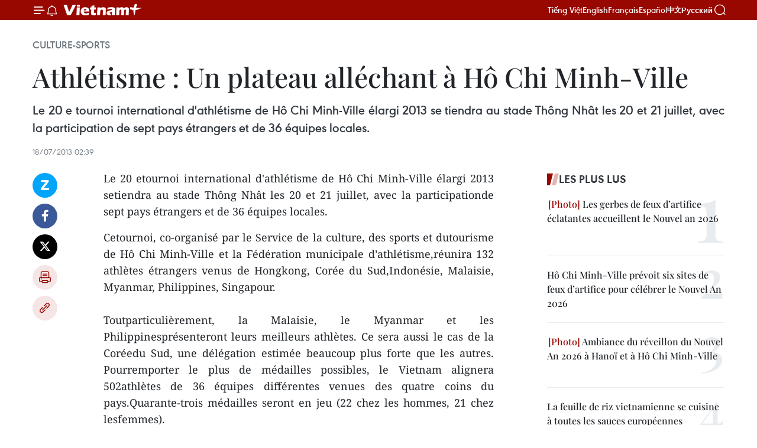

--- FILE ---
content_type: text/html;charset=utf-8
request_url: https://fr.vietnamplus.vn/athletisme-un-plateau-allechant-a-ho-chi-minh-ville-post43007.vnp
body_size: 22185
content:
<!DOCTYPE html> <html lang="fr" class="fr"> <head> <title>Athlétisme : Un plateau alléchant à Hô Chi Minh-Ville | Vietnam+ (VietnamPlus)</title> <meta name="description" content="Le 20 etournoi international d&#39;athlétisme de Hô Chi Minh-Ville élargi 2013 setiendra au stade Thông Nhât les 20 et 21 juillet, avec la participationde sept pays étrangers et de 36 équipes locales. "/> <meta name="keywords" content=""/> <meta name="news_keywords" content=""/> <meta http-equiv="Content-Type" content="text/html; charset=utf-8" /> <meta http-equiv="X-UA-Compatible" content="IE=edge"/> <meta http-equiv="refresh" content="1800" /> <meta name="revisit-after" content="1 days" /> <meta name="viewport" content="width=device-width, initial-scale=1"> <meta http-equiv="content-language" content="vi" /> <meta name="format-detection" content="telephone=no"/> <meta name="format-detection" content="address=no"/> <meta name="apple-mobile-web-app-capable" content="yes"> <meta name="apple-mobile-web-app-status-bar-style" content="black"> <meta name="apple-mobile-web-app-title" content="Vietnam+ (VietnamPlus)"/> <meta name="referrer" content="no-referrer-when-downgrade"/> <link rel="shortcut icon" href="https://media.vietnamplus.vn/assets/web/styles/img/favicon.ico" type="image/x-icon" /> <link rel="preconnect" href="https://media.vietnamplus.vn"/> <link rel="dns-prefetch" href="https://media.vietnamplus.vn"/> <link rel="preconnect" href="//www.google-analytics.com" /> <link rel="preconnect" href="//www.googletagmanager.com" /> <link rel="preconnect" href="//stc.za.zaloapp.com" /> <link rel="preconnect" href="//fonts.googleapis.com" /> <link rel="preconnect" href="//pagead2.googlesyndication.com"/> <link rel="preconnect" href="//tpc.googlesyndication.com"/> <link rel="preconnect" href="//securepubads.g.doubleclick.net"/> <link rel="preconnect" href="//accounts.google.com"/> <link rel="preconnect" href="//adservice.google.com"/> <link rel="preconnect" href="//adservice.google.com.vn"/> <link rel="preconnect" href="//www.googletagservices.com"/> <link rel="preconnect" href="//partner.googleadservices.com"/> <link rel="preconnect" href="//tpc.googlesyndication.com"/> <link rel="preconnect" href="//za.zdn.vn"/> <link rel="preconnect" href="//sp.zalo.me"/> <link rel="preconnect" href="//connect.facebook.net"/> <link rel="preconnect" href="//www.facebook.com"/> <link rel="dns-prefetch" href="//www.google-analytics.com" /> <link rel="dns-prefetch" href="//www.googletagmanager.com" /> <link rel="dns-prefetch" href="//stc.za.zaloapp.com" /> <link rel="dns-prefetch" href="//fonts.googleapis.com" /> <link rel="dns-prefetch" href="//pagead2.googlesyndication.com"/> <link rel="dns-prefetch" href="//tpc.googlesyndication.com"/> <link rel="dns-prefetch" href="//securepubads.g.doubleclick.net"/> <link rel="dns-prefetch" href="//accounts.google.com"/> <link rel="dns-prefetch" href="//adservice.google.com"/> <link rel="dns-prefetch" href="//adservice.google.com.vn"/> <link rel="dns-prefetch" href="//www.googletagservices.com"/> <link rel="dns-prefetch" href="//partner.googleadservices.com"/> <link rel="dns-prefetch" href="//tpc.googlesyndication.com"/> <link rel="dns-prefetch" href="//za.zdn.vn"/> <link rel="dns-prefetch" href="//sp.zalo.me"/> <link rel="dns-prefetch" href="//connect.facebook.net"/> <link rel="dns-prefetch" href="//www.facebook.com"/> <link rel="dns-prefetch" href="//graph.facebook.com"/> <link rel="dns-prefetch" href="//static.xx.fbcdn.net"/> <link rel="dns-prefetch" href="//staticxx.facebook.com"/> <script> var cmsConfig = { domainDesktop: 'https://fr.vietnamplus.vn', domainMobile: 'https://fr.vietnamplus.vn', domainApi: 'https://fr-api.vietnamplus.vn', domainStatic: 'https://media.vietnamplus.vn', domainLog: 'https://fr-log.vietnamplus.vn', googleAnalytics: 'G\-XG2Q9PW0XH', siteId: 0, pageType: 1, objectId: 43007, adsZone: 367, allowAds: true, adsLazy: true, antiAdblock: true, }; if (window.location.protocol !== 'https:' && window.location.hostname.indexOf('vietnamplus.vn') !== -1) { window.location = 'https://' + window.location.hostname + window.location.pathname + window.location.hash; } var USER_AGENT=window.navigator&&(window.navigator.userAgent||window.navigator.vendor)||window.opera||"",IS_MOBILE=/Android|webOS|iPhone|iPod|BlackBerry|Windows Phone|IEMobile|Mobile Safari|Opera Mini/i.test(USER_AGENT),IS_REDIRECT=!1;function setCookie(e,o,i){var n=new Date,i=(n.setTime(n.getTime()+24*i*60*60*1e3),"expires="+n.toUTCString());document.cookie=e+"="+o+"; "+i+";path=/;"}function getCookie(e){var o=document.cookie.indexOf(e+"="),i=o+e.length+1;return!o&&e!==document.cookie.substring(0,e.length)||-1===o?null:(-1===(e=document.cookie.indexOf(";",i))&&(e=document.cookie.length),unescape(document.cookie.substring(i,e)))}IS_MOBILE&&getCookie("isDesktop")&&(setCookie("isDesktop",1,-1),window.location=window.location.pathname.replace(".amp", ".vnp")+window.location.search,IS_REDIRECT=!0); </script> <script> if(USER_AGENT && USER_AGENT.indexOf("facebot") <= 0 && USER_AGENT.indexOf("facebookexternalhit") <= 0) { var query = ''; var hash = ''; if (window.location.search) query = window.location.search; if (window.location.hash) hash = window.location.hash; var canonicalUrl = 'https://fr.vietnamplus.vn/athletisme-un-plateau-allechant-a-ho-chi-minh-ville-post43007.vnp' + query + hash ; var curUrl = decodeURIComponent(window.location.href); if(!location.port && canonicalUrl.startsWith("http") && curUrl != canonicalUrl){ window.location.replace(canonicalUrl); } } </script> <meta property="fb:pages" content="120834779440" /> <meta property="fb:app_id" content="1960985707489919" /> <meta name="author" content="Vietnam+ (VietnamPlus)" /> <meta name="copyright" content="Copyright © 2026 by Vietnam+ (VietnamPlus)" /> <meta name="RATING" content="GENERAL" /> <meta name="GENERATOR" content="Vietnam+ (VietnamPlus)" /> <meta content="Vietnam+ (VietnamPlus)" itemprop="sourceOrganization" name="source"/> <meta content="news" itemprop="genre" name="medium"/> <meta name="robots" content="noarchive, max-image-preview:large, index, follow" /> <meta name="GOOGLEBOT" content="noarchive, max-image-preview:large, index, follow" /> <link rel="canonical" href="https://fr.vietnamplus.vn/athletisme-un-plateau-allechant-a-ho-chi-minh-ville-post43007.vnp" /> <meta property="og:site_name" content="Vietnam+ (VietnamPlus)"/> <meta property="og:rich_attachment" content="true"/> <meta property="og:type" content="article"/> <meta property="og:url" content="https://fr.vietnamplus.vn/athletisme-un-plateau-allechant-a-ho-chi-minh-ville-post43007.vnp"/> <meta property="og:image" content="https://mediafr.vietnamplus.vn/images/f7bdd265dc3b1373bc7e1f8305ab7b24e0281268babb9b66962bc2e3365ea22bcc59730305126c45ba03515d230fa1b45eaeac62efebc4d8c9f9c67e2094dc84/ville.jpg.webp"/> <meta property="og:image:width" content="1200"/> <meta property="og:image:height" content="630"/> <meta property="og:title" content="Athlétisme : Un plateau alléchant à Hô Chi Minh-Ville "/> <meta property="og:description" content="Le 20 etournoi international d&#39;athlétisme de Hô Chi Minh-Ville élargi 2013 setiendra au stade Thông Nhât les 20 et 21 juillet, avec la participationde sept pays étrangers et de 36 équipes locales. "/> <meta name="twitter:card" value="summary"/> <meta name="twitter:url" content="https://fr.vietnamplus.vn/athletisme-un-plateau-allechant-a-ho-chi-minh-ville-post43007.vnp"/> <meta name="twitter:title" content="Athlétisme : Un plateau alléchant à Hô Chi Minh-Ville "/> <meta name="twitter:description" content="Le 20 etournoi international d&#39;athlétisme de Hô Chi Minh-Ville élargi 2013 setiendra au stade Thông Nhât les 20 et 21 juillet, avec la participationde sept pays étrangers et de 36 équipes locales. "/> <meta name="twitter:image" content="https://mediafr.vietnamplus.vn/images/f7bdd265dc3b1373bc7e1f8305ab7b24e0281268babb9b66962bc2e3365ea22bcc59730305126c45ba03515d230fa1b45eaeac62efebc4d8c9f9c67e2094dc84/ville.jpg.webp"/> <meta name="twitter:site" content="@Vietnam+ (VietnamPlus)"/> <meta name="twitter:creator" content="@Vietnam+ (VietnamPlus)"/> <meta property="article:publisher" content="https://www.facebook.com/VietnamPlus" /> <meta property="article:tag" content=""/> <meta property="article:section" content="Culture-Sports" /> <meta property="article:published_time" content="2013-07-18T09:39:12+0700"/> <meta property="article:modified_time" content="2013-07-18T09:39:12+0700"/> <script type="application/ld+json"> { "@context": "http://schema.org", "@type": "Organization", "name": "Vietnam+ (VietnamPlus)", "url": "https://fr.vietnamplus.vn", "logo": "https://media.vietnamplus.vn/assets/web/styles/img/logo.png", "foundingDate": "2008", "founders": [ { "@type": "Person", "name": "Thông tấn xã Việt Nam (TTXVN)" } ], "address": [ { "@type": "PostalAddress", "streetAddress": "Số 05 Lý Thường Kiệt - Hà Nội - Việt Nam", "addressLocality": "Hà Nội City", "addressRegion": "Northeast", "postalCode": "100000", "addressCountry": "VNM" } ], "contactPoint": [ { "@type": "ContactPoint", "telephone": "+84-243-941-1349", "contactType": "customer service" }, { "@type": "ContactPoint", "telephone": "+84-243-941-1348", "contactType": "customer service" } ], "sameAs": [ "https://www.facebook.com/VietnamPlus", "https://www.tiktok.com/@vietnamplus", "https://twitter.com/vietnamplus", "https://www.youtube.com/c/BaoVietnamPlus" ] } </script> <script type="application/ld+json"> { "@context" : "https://schema.org", "@type" : "WebSite", "name": "Vietnam+ (VietnamPlus)", "url": "https://fr.vietnamplus.vn", "alternateName" : "Báo điện tử VIETNAMPLUS, Cơ quan của Thông tấn xã Việt Nam (TTXVN)", "potentialAction": { "@type": "SearchAction", "target": { "@type": "EntryPoint", "urlTemplate": "https://fr.vietnamplus.vn/search/?q={search_term_string}" }, "query-input": "required name=search_term_string" } } </script> <script type="application/ld+json"> { "@context":"http://schema.org", "@type":"BreadcrumbList", "itemListElement":[ { "@type":"ListItem", "position":1, "item":{ "@id":"https://fr.vietnamplus.vn/culture-sports/", "name":"Culture-Sports" } } ] } </script> <script type="application/ld+json"> { "@context": "http://schema.org", "@type": "NewsArticle", "mainEntityOfPage":{ "@type":"WebPage", "@id":"https://fr.vietnamplus.vn/athletisme-un-plateau-allechant-a-ho-chi-minh-ville-post43007.vnp" }, "headline": "Athlétisme : Un plateau alléchant à Hô Chi Minh-Ville", "description": "Le 20 etournoi international d'athlétisme de Hô Chi Minh-Ville élargi 2013 setiendra au stade Thông Nhât les 20 et 21 juillet, avec la participationde sept pays étrangers et de 36 équipes locales.", "image": { "@type": "ImageObject", "url": "https://mediafr.vietnamplus.vn/images/f7bdd265dc3b1373bc7e1f8305ab7b24e0281268babb9b66962bc2e3365ea22bcc59730305126c45ba03515d230fa1b45eaeac62efebc4d8c9f9c67e2094dc84/ville.jpg.webp", "width" : 1200, "height" : 675 }, "datePublished": "2013-07-18T09:39:12+0700", "dateModified": "2013-07-18T09:39:12+0700", "author": { "@type": "Person", "name": "" }, "publisher": { "@type": "Organization", "name": "Vietnam+ (VietnamPlus)", "logo": { "@type": "ImageObject", "url": "https://media.vietnamplus.vn/assets/web/styles/img/logo.png" } } } </script> <link rel="preload" href="https://media.vietnamplus.vn/assets/web/styles/css/main.min-1.0.14.css" as="style"> <link rel="preload" href="https://media.vietnamplus.vn/assets/web/js/main.min-1.0.33.js" as="script"> <link rel="preload" href="https://media.vietnamplus.vn/assets/web/js/detail.min-1.0.15.js" as="script"> <link rel="preload" href="https://common.mcms.one/assets/styles/css/vietnamplus-1.0.0.css" as="style"> <link rel="stylesheet" href="https://common.mcms.one/assets/styles/css/vietnamplus-1.0.0.css"> <link id="cms-style" rel="stylesheet" href="https://media.vietnamplus.vn/assets/web/styles/css/main.min-1.0.14.css"> <script type="text/javascript"> var _metaOgUrl = 'https://fr.vietnamplus.vn/athletisme-un-plateau-allechant-a-ho-chi-minh-ville-post43007.vnp'; var page_title = document.title; var tracked_url = window.location.pathname + window.location.search + window.location.hash; var cate_path = 'culture-sports'; if (cate_path.length > 0) { tracked_url = "/" + cate_path + tracked_url; } </script> <script async="" src="https://www.googletagmanager.com/gtag/js?id=G-XG2Q9PW0XH"></script> <script> window.dataLayer = window.dataLayer || []; function gtag(){dataLayer.push(arguments);} gtag('js', new Date()); gtag('config', 'G-XG2Q9PW0XH', {page_path: tracked_url}); </script> <script>window.dataLayer = window.dataLayer || [];dataLayer.push({'pageCategory': '/culture\-sports'});</script> <script> window.dataLayer = window.dataLayer || []; dataLayer.push({ 'event': 'Pageview', 'articleId': '43007', 'articleTitle': 'Athlétisme : Un plateau alléchant à Hô Chi Minh-Ville ', 'articleCategory': 'Culture-Sports', 'articleAlowAds': true, 'articleType': 'detail', 'articlePublishDate': '2013-07-18T09:39:12+0700', 'articleThumbnail': 'https://mediafr.vietnamplus.vn/images/f7bdd265dc3b1373bc7e1f8305ab7b24e0281268babb9b66962bc2e3365ea22bcc59730305126c45ba03515d230fa1b45eaeac62efebc4d8c9f9c67e2094dc84/ville.jpg.webp', 'articleShortUrl': 'https://fr.vietnamplus.vn/athletisme-un-plateau-allechant-a-ho-chi-minh-ville-post43007.vnp', 'articleFullUrl': 'https://fr.vietnamplus.vn/athletisme-un-plateau-allechant-a-ho-chi-minh-ville-post43007.vnp', }); </script> <script type='text/javascript'> gtag('event', 'article_page',{ 'articleId': '43007', 'articleTitle': 'Athlétisme : Un plateau alléchant à Hô Chi Minh-Ville ', 'articleCategory': 'Culture-Sports', 'articleAlowAds': true, 'articleType': 'detail', 'articlePublishDate': '2013-07-18T09:39:12+0700', 'articleThumbnail': 'https://mediafr.vietnamplus.vn/images/f7bdd265dc3b1373bc7e1f8305ab7b24e0281268babb9b66962bc2e3365ea22bcc59730305126c45ba03515d230fa1b45eaeac62efebc4d8c9f9c67e2094dc84/ville.jpg.webp', 'articleShortUrl': 'https://fr.vietnamplus.vn/athletisme-un-plateau-allechant-a-ho-chi-minh-ville-post43007.vnp', 'articleFullUrl': 'https://fr.vietnamplus.vn/athletisme-un-plateau-allechant-a-ho-chi-minh-ville-post43007.vnp', }); </script> <script>(function(w,d,s,l,i){w[l]=w[l]||[];w[l].push({'gtm.start': new Date().getTime(),event:'gtm.js'});var f=d.getElementsByTagName(s)[0], j=d.createElement(s),dl=l!='dataLayer'?'&l='+l:'';j.async=true;j.src= 'https://www.googletagmanager.com/gtm.js?id='+i+dl;f.parentNode.insertBefore(j,f); })(window,document,'script','dataLayer','GTM-5WM58F3N');</script> <script type="text/javascript"> !function(){"use strict";function e(e){var t=!(arguments.length>1&&void 0!==arguments[1])||arguments[1],c=document.createElement("script");c.src=e,t?c.type="module":(c.async=!0,c.type="text/javascript",c.setAttribute("nomodule",""));var n=document.getElementsByTagName("script")[0];n.parentNode.insertBefore(c,n)}!function(t,c){!function(t,c,n){var a,o,r;n.accountId=c,null!==(a=t.marfeel)&&void 0!==a||(t.marfeel={}),null!==(o=(r=t.marfeel).cmd)&&void 0!==o||(r.cmd=[]),t.marfeel.config=n;var i="https://sdk.mrf.io/statics";e("".concat(i,"/marfeel-sdk.js?id=").concat(c),!0),e("".concat(i,"/marfeel-sdk.es5.js?id=").concat(c),!1)}(t,c,arguments.length>2&&void 0!==arguments[2]?arguments[2]:{})}(window,2272,{} )}(); </script> <script async src="https://sp.zalo.me/plugins/sdk.js"></script> </head> <body class="detail-page"> <div id="sdaWeb_SdaMasthead" class="rennab rennab-top" data-platform="1" data-position="Web_SdaMasthead"> </div> <header class=" site-header"> <div class="sticky"> <div class="container"> <i class="ic-menu"></i> <i class="ic-bell"></i> <div id="header-news" class="pick-news hidden" data-source="header-latest-news"></div> <a class="small-logo" href="/" title="Vietnam+ (VietnamPlus)">Vietnam+ (VietnamPlus)</a> <ul class="menu"> <li> <a href="https://www.vietnamplus.vn" title="Tiếng Việt" target="_blank">Tiếng Việt</a> </li> <li> <a href="https://en.vietnamplus.vn" title="English" target="_blank" rel="nofollow">English</a> </li> <li> <a href="https://fr.vietnamplus.vn" title="Français" target="_blank" rel="nofollow">Français</a> </li> <li> <a href="https://es.vietnamplus.vn" title="Español" target="_blank" rel="nofollow">Español</a> </li> <li> <a href="https://zh.vietnamplus.vn" title="中文" target="_blank" rel="nofollow">中文</a> </li> <li> <a href="https://ru.vietnamplus.vn" title="Русский" target="_blank" rel="nofollow">Русский</a> </li> </ul> <div class="search-wrapper"> <i class="ic-search"></i> <input type="text" class="search txtsearch" placeholder="Mot clé"> </div> </div> </div> </header> <div class="site-body"> <div id="sdaWeb_SdaBackground" class="rennab " data-platform="1" data-position="Web_SdaBackground"> </div> <div class="container"> <div class="breadcrumb breadcrumb-detail"> <h2 class="main"> <a href="https://fr.vietnamplus.vn/culture-sports/" title="Culture-Sports" class="active">Culture-Sports</a> </h2> </div> <div id="sdaWeb_SdaTop" class="rennab " data-platform="1" data-position="Web_SdaTop"> </div> <div class="article"> <h1 class="article__title cms-title "> Athlétisme : Un plateau alléchant à Hô Chi Minh-Ville </h1> <div class="article__sapo cms-desc"> <div align="justify">Le 20 e tournoi international d'athlétisme de Hô Chi Minh-Ville élargi 2013 se tiendra au stade Thông Nhât les 20 et 21 juillet, avec la participation de sept pays étrangers et de 36 équipes locales. </div> </div> <div id="sdaWeb_SdaArticleAfterSapo" class="rennab " data-platform="1" data-position="Web_SdaArticleAfterSapo"> </div> <div class="article__meta"> <time class="time" datetime="2013-07-18T09:39:12+0700" data-time="1374115152" data-friendly="false">jeudi 18 juillet 2013 09:39</time> <meta class="cms-date" itemprop="datePublished" content="2013-07-18T09:39:12+0700"> </div> <div class="col"> <div class="main-col content-col"> <div class="article__body zce-content-body cms-body" itemprop="articleBody"> <div class="social-pin sticky article__social"> <a href="javascript:void(0);" class="zl zalo-share-button" title="Zalo" data-href="https://fr.vietnamplus.vn/athletisme-un-plateau-allechant-a-ho-chi-minh-ville-post43007.vnp" data-oaid="4486284411240520426" data-layout="1" data-color="blue" data-customize="true">Zalo</a> <a href="javascript:void(0);" class="item fb" data-href="https://fr.vietnamplus.vn/athletisme-un-plateau-allechant-a-ho-chi-minh-ville-post43007.vnp" data-rel="facebook" title="Facebook">Facebook</a> <a href="javascript:void(0);" class="item tw" data-href="https://fr.vietnamplus.vn/athletisme-un-plateau-allechant-a-ho-chi-minh-ville-post43007.vnp" data-rel="twitter" title="Twitter">Twitter</a> <a href="javascript:void(0);" class="bookmark sendbookmark hidden" onclick="ME.sendBookmark(this, 43007);" data-id="43007" title="marque-pages">marque-pages</a> <a href="javascript:void(0);" class="print sendprint" title="Print" data-href="/print-43007.html">Impression</a> <a href="javascript:void(0);" class="item link" data-href="https://fr.vietnamplus.vn/athletisme-un-plateau-allechant-a-ho-chi-minh-ville-post43007.vnp" data-rel="copy" title="Copy link">Copy link</a> </div> <div align="justify"> Le 20 etournoi international d'athlétisme de Hô Chi Minh-Ville élargi 2013 setiendra au stade Thông Nhât les 20 et 21 juillet, avec la participationde sept pays étrangers et de 36 équipes locales. <br>
</div>
<p align="justify">Cetournoi, co-organisé par le Service de la culture, des sports et dutourisme de Hô Chi Minh-Ville et la Fédération municipale d’athlétisme,réunira 132 athlètes étrangers venus de Hongkong, Corée du Sud,Indonésie, Malaisie, Myanmar, Philippines, Singapour. <br><br> Toutparticulièrement, la Malaisie, le Myanmar et les Philippinesprésenteront leurs meilleurs athlètes. Ce sera aussi le cas de la Coréedu Sud, une délégation estimée beaucoup plus forte que les autres. Pourremporter le plus de médailles possibles, le Vietnam alignera 502athlètes de 36 équipes différentes venues des quatre coins du pays.Quarante-trois médailles seront en jeu (22 chez les hommes, 21 chez lesfemmes).<br><br> Malgré l'absence de Truong Thanh Hang et Vu Thi Huongpour des raisons de santé, la plupart des meilleurs athlètes vietnamiensseront présents. Par conséquent, il s'agit d'une bonne occasion pour lasélection nationale d’observer de près la performance des sportifs envue des SEA Games 27, qui auront lieu en fin d'année au Myanmar. <br><br> Cetteannée, la concurrence sera très forte parce que la Malaisie et lesPhilippines, elles aussi testent leurs futurs champions. - VNA</p> <div id="sdaWeb_SdaArticleAfterBody" class="rennab " data-platform="1" data-position="Web_SdaArticleAfterBody"> </div> </div> <div id="sdaWeb_SdaArticleAfterTag" class="rennab " data-platform="1" data-position="Web_SdaArticleAfterTag"> </div> <div class="wrap-social"> <div class="social-pin article__social"> <a href="javascript:void(0);" class="zl zalo-share-button" title="Zalo" data-href="https://fr.vietnamplus.vn/athletisme-un-plateau-allechant-a-ho-chi-minh-ville-post43007.vnp" data-oaid="4486284411240520426" data-layout="1" data-color="blue" data-customize="true">Zalo</a> <a href="javascript:void(0);" class="item fb" data-href="https://fr.vietnamplus.vn/athletisme-un-plateau-allechant-a-ho-chi-minh-ville-post43007.vnp" data-rel="facebook" title="Facebook">Facebook</a> <a href="javascript:void(0);" class="item tw" data-href="https://fr.vietnamplus.vn/athletisme-un-plateau-allechant-a-ho-chi-minh-ville-post43007.vnp" data-rel="twitter" title="Twitter">Twitter</a> <a href="javascript:void(0);" class="bookmark sendbookmark hidden" onclick="ME.sendBookmark(this, 43007);" data-id="43007" title="marque-pages">marque-pages</a> <a href="javascript:void(0);" class="print sendprint" title="Print" data-href="/print-43007.html">Impression</a> <a href="javascript:void(0);" class="item link" data-href="https://fr.vietnamplus.vn/athletisme-un-plateau-allechant-a-ho-chi-minh-ville-post43007.vnp" data-rel="copy" title="Copy link">Copy link</a> </div> <a href="https://news.google.com/publications/CAAqBwgKMN-18wowlLWFAw?hl=vi&gl=VN&ceid=VN%3Avi" class="google-news" target="_blank" title="Google News">Suivez VietnamPlus</a> </div> <div id="sdaWeb_SdaArticleAfterBody1" class="rennab " data-platform="1" data-position="Web_SdaArticleAfterBody1"> </div> <div id="sdaWeb_SdaArticleAfterBody2" class="rennab " data-platform="1" data-position="Web_SdaArticleAfterBody2"> </div> <div class="timeline secondary"> <h3 class="box-heading"> <a href="https://fr.vietnamplus.vn/culture-sports/" title="Culture-Sports" class="title"> Voir plus </a> </h3> <div class="box-content content-list" data-source="recommendation-367"> <article class="story" data-id="257465"> <figure class="story__thumb"> <a class="cms-link" href="https://fr.vietnamplus.vn/reception-de-photos-documentaires-sur-le-president-ho-chi-minh-offertes-par-lambassade-de-russie-post257465.vnp" title="Réception de photos documentaires sur le Président Ho Chi Minh offertes par l’ambassade de Russie"> <img class="lazyload" src="[data-uri]" data-src="https://mediafr.vietnamplus.vn/images/[base64]/vna-potal-khu-di-tich-phu-chu-tich-khai-mac-chuoi-hoat-dong-chao-mung-dai-hoi-lan-thu-xiv-cua-dang-8529709.jpg.webp" data-srcset="https://mediafr.vietnamplus.vn/images/[base64]/vna-potal-khu-di-tich-phu-chu-tich-khai-mac-chuoi-hoat-dong-chao-mung-dai-hoi-lan-thu-xiv-cua-dang-8529709.jpg.webp 1x, https://mediafr.vietnamplus.vn/images/[base64]/vna-potal-khu-di-tich-phu-chu-tich-khai-mac-chuoi-hoat-dong-chao-mung-dai-hoi-lan-thu-xiv-cua-dang-8529709.jpg.webp 2x" alt="Des délégués coupent le ruban pour inaugurer les activités célébrant le 14e Congrès national du Parti. Photo : VNA."> <noscript><img src="https://mediafr.vietnamplus.vn/images/[base64]/vna-potal-khu-di-tich-phu-chu-tich-khai-mac-chuoi-hoat-dong-chao-mung-dai-hoi-lan-thu-xiv-cua-dang-8529709.jpg.webp" srcset="https://mediafr.vietnamplus.vn/images/[base64]/vna-potal-khu-di-tich-phu-chu-tich-khai-mac-chuoi-hoat-dong-chao-mung-dai-hoi-lan-thu-xiv-cua-dang-8529709.jpg.webp 1x, https://mediafr.vietnamplus.vn/images/[base64]/vna-potal-khu-di-tich-phu-chu-tich-khai-mac-chuoi-hoat-dong-chao-mung-dai-hoi-lan-thu-xiv-cua-dang-8529709.jpg.webp 2x" alt="Des délégués coupent le ruban pour inaugurer les activités célébrant le 14e Congrès national du Parti. Photo : VNA." class="image-fallback"></noscript> </a> </figure> <h2 class="story__heading" data-tracking="257465"> <a class=" cms-link" href="https://fr.vietnamplus.vn/reception-de-photos-documentaires-sur-le-president-ho-chi-minh-offertes-par-lambassade-de-russie-post257465.vnp" title="Réception de photos documentaires sur le Président Ho Chi Minh offertes par l’ambassade de Russie"> Réception de photos documentaires sur le Président Ho Chi Minh offertes par l’ambassade de Russie </a> </h2> <time class="time" datetime="2026-01-15T00:32:00+0700" data-time="1768411920"> 15/01/2026 00:32 </time> <div class="story__summary story__shorten"> <p>L’ambassadeur russe Gennady Bezdetko a remis les 30 photographies documentaires provenant du Centre des archives d’État de Moscou au&nbsp;ite des vestiges du Président Ho Chi Minh au Palais présidentiel le 14 janvier à Hanoï.&nbsp;</p> </div> </article> <article class="story" data-id="257421"> <figure class="story__thumb"> <a class="cms-link" href="https://fr.vietnamplus.vn/la-feuille-de-riz-vietnamienne-se-cuisine-a-toutes-les-sauces-europeennes-post257421.vnp" title="La feuille de riz vietnamienne se cuisine à toutes les sauces européennes"> <img class="lazyload" src="[data-uri]" data-src="https://mediafr.vietnamplus.vn/images/44f872b41ffffe837e595148a04b9807ec2df58eb4f674af72edcb4e543d6109d4ab3b243718fa23ca63a15dd563f07feebc0b402d020c64ae153eb4a8bd6e30/nems-vietnamiens.jpg.webp" data-srcset="https://mediafr.vietnamplus.vn/images/44f872b41ffffe837e595148a04b9807ec2df58eb4f674af72edcb4e543d6109d4ab3b243718fa23ca63a15dd563f07feebc0b402d020c64ae153eb4a8bd6e30/nems-vietnamiens.jpg.webp 1x, https://mediafr.vietnamplus.vn/images/5d0deb09e2c673469c8d47bdf1f528e4ec2df58eb4f674af72edcb4e543d6109d4ab3b243718fa23ca63a15dd563f07feebc0b402d020c64ae153eb4a8bd6e30/nems-vietnamiens.jpg.webp 2x" alt="Rouleaux de printemps vietnamiens frais, préparés avec des galettes de riz. – Photo: vietnhatplastic.com"> <noscript><img src="https://mediafr.vietnamplus.vn/images/44f872b41ffffe837e595148a04b9807ec2df58eb4f674af72edcb4e543d6109d4ab3b243718fa23ca63a15dd563f07feebc0b402d020c64ae153eb4a8bd6e30/nems-vietnamiens.jpg.webp" srcset="https://mediafr.vietnamplus.vn/images/44f872b41ffffe837e595148a04b9807ec2df58eb4f674af72edcb4e543d6109d4ab3b243718fa23ca63a15dd563f07feebc0b402d020c64ae153eb4a8bd6e30/nems-vietnamiens.jpg.webp 1x, https://mediafr.vietnamplus.vn/images/5d0deb09e2c673469c8d47bdf1f528e4ec2df58eb4f674af72edcb4e543d6109d4ab3b243718fa23ca63a15dd563f07feebc0b402d020c64ae153eb4a8bd6e30/nems-vietnamiens.jpg.webp 2x" alt="Rouleaux de printemps vietnamiens frais, préparés avec des galettes de riz. – Photo: vietnhatplastic.com" class="image-fallback"></noscript> </a> </figure> <h2 class="story__heading" data-tracking="257421"> <a class=" cms-link" href="https://fr.vietnamplus.vn/la-feuille-de-riz-vietnamienne-se-cuisine-a-toutes-les-sauces-europeennes-post257421.vnp" title="La feuille de riz vietnamienne se cuisine à toutes les sauces européennes"> La feuille de riz vietnamienne se cuisine à toutes les sauces européennes </a> </h2> <time class="time" datetime="2026-01-14T10:15:00+0700" data-time="1768360500"> 14/01/2026 10:15 </time> <div class="story__summary story__shorten"> <p>Les galettes de riz vietnamiennes séduisent de plus en plus les gourmets européens grâce à leur polyvalence, leur facilité de préparation et leur capacité à s'accorder avec une grande variété d'ingrédients occidentaux. Cet échange culinaire contribue non seulement à étendre le rayonnement de la cuisine vietnamienne, mais aussi à enrichir le paysage gastronomique multiculturel de la Belgique et de nombreux autres pays.</p> </div> </article> <article class="story" data-id="257386"> <figure class="story__thumb"> <a class="cms-link" href="https://fr.vietnamplus.vn/vers-le-xive-congres-du-parti-aspiration-du-printemps-une-passerelle-musicale-entre-le-vietnam-et-le-monde-post257386.vnp" title="Vers le XIVe Congrès du Parti : « Aspiration du Printemps », une passerelle musicale entre le Vietnam et le monde"> <img class="lazyload" src="[data-uri]" data-src="https://mediafr.vietnamplus.vn/images/4a1eed2490c76558fc1c97e5df115ad20bf07492dfd948c79d868b9ff5c428a926c4eb53bb4a2d01c8ae6d5f55598a6f/music.jpg.webp" data-srcset="https://mediafr.vietnamplus.vn/images/4a1eed2490c76558fc1c97e5df115ad20bf07492dfd948c79d868b9ff5c428a926c4eb53bb4a2d01c8ae6d5f55598a6f/music.jpg.webp 1x, https://mediafr.vietnamplus.vn/images/34c41fdf4b6550b72895aef39c21803f0bf07492dfd948c79d868b9ff5c428a926c4eb53bb4a2d01c8ae6d5f55598a6f/music.jpg.webp 2x" alt="Le docteur Nguyen Van Than s&#39;exprime à la confétence de presse. Photo: VNA"> <noscript><img src="https://mediafr.vietnamplus.vn/images/4a1eed2490c76558fc1c97e5df115ad20bf07492dfd948c79d868b9ff5c428a926c4eb53bb4a2d01c8ae6d5f55598a6f/music.jpg.webp" srcset="https://mediafr.vietnamplus.vn/images/4a1eed2490c76558fc1c97e5df115ad20bf07492dfd948c79d868b9ff5c428a926c4eb53bb4a2d01c8ae6d5f55598a6f/music.jpg.webp 1x, https://mediafr.vietnamplus.vn/images/34c41fdf4b6550b72895aef39c21803f0bf07492dfd948c79d868b9ff5c428a926c4eb53bb4a2d01c8ae6d5f55598a6f/music.jpg.webp 2x" alt="Le docteur Nguyen Van Than s&#39;exprime à la confétence de presse. Photo: VNA" class="image-fallback"></noscript> </a> </figure> <h2 class="story__heading" data-tracking="257386"> <a class=" cms-link" href="https://fr.vietnamplus.vn/vers-le-xive-congres-du-parti-aspiration-du-printemps-une-passerelle-musicale-entre-le-vietnam-et-le-monde-post257386.vnp" title="Vers le XIVe Congrès du Parti : « Aspiration du Printemps », une passerelle musicale entre le Vietnam et le monde"> Vers le XIVe Congrès du Parti : « Aspiration du Printemps », une passerelle musicale entre le Vietnam et le monde </a> </h2> <time class="time" datetime="2026-01-13T16:17:44+0700" data-time="1768295864"> 13/01/2026 16:17 </time> <div class="story__summary story__shorten"> <p>Un&nbsp;concert exceptionnel intitulé « Aspiration du Printemps »&nbsp;se tiendra le 17 janvier à 20 heures au Théâtre Ho Guom, réunissant environ 150 artistes, acteurs et musiciens, représentant l’élite de la musique académique nationale et internationale.</p> </div> </article> <article class="story" data-id="257379"> <figure class="story__thumb"> <a class="cms-link" href="https://fr.vietnamplus.vn/les-nems-loempia-et-feuilles-de-riz-du-vietnam-sinvitent-dans-les-cuisines-europeennes-post257379.vnp" title="Les nems, loempia et feuilles de riz du Vietnam s&#39;invitent dans les cuisines européennes"> <img class="lazyload" src="[data-uri]" data-src="https://mediafr.vietnamplus.vn/images/e561533c122dd67ff9be5bdc26232758e112a280cc18c13644e23905aa681ecb1815cd7ab547d35fadc26cafcb5f684ab99de573f1345012f91e6b704988363c/0801-nem-ran.jpg.webp" data-srcset="https://mediafr.vietnamplus.vn/images/e561533c122dd67ff9be5bdc26232758e112a280cc18c13644e23905aa681ecb1815cd7ab547d35fadc26cafcb5f684ab99de573f1345012f91e6b704988363c/0801-nem-ran.jpg.webp 1x, https://mediafr.vietnamplus.vn/images/5e68d86e4a3b9f2df1e0c1392dbdba62e112a280cc18c13644e23905aa681ecb1815cd7ab547d35fadc26cafcb5f684ab99de573f1345012f91e6b704988363c/0801-nem-ran.jpg.webp 2x" alt="Le nem, une spécialité culinaire vietnamienne. Photo : VietnamPlus"> <noscript><img src="https://mediafr.vietnamplus.vn/images/e561533c122dd67ff9be5bdc26232758e112a280cc18c13644e23905aa681ecb1815cd7ab547d35fadc26cafcb5f684ab99de573f1345012f91e6b704988363c/0801-nem-ran.jpg.webp" srcset="https://mediafr.vietnamplus.vn/images/e561533c122dd67ff9be5bdc26232758e112a280cc18c13644e23905aa681ecb1815cd7ab547d35fadc26cafcb5f684ab99de573f1345012f91e6b704988363c/0801-nem-ran.jpg.webp 1x, https://mediafr.vietnamplus.vn/images/5e68d86e4a3b9f2df1e0c1392dbdba62e112a280cc18c13644e23905aa681ecb1815cd7ab547d35fadc26cafcb5f684ab99de573f1345012f91e6b704988363c/0801-nem-ran.jpg.webp 2x" alt="Le nem, une spécialité culinaire vietnamienne. Photo : VietnamPlus" class="image-fallback"></noscript> </a> </figure> <h2 class="story__heading" data-tracking="257379"> <a class=" cms-link" href="https://fr.vietnamplus.vn/les-nems-loempia-et-feuilles-de-riz-du-vietnam-sinvitent-dans-les-cuisines-europeennes-post257379.vnp" title="Les nems, loempia et feuilles de riz du Vietnam s&#39;invitent dans les cuisines européennes"> Les nems, loempia et feuilles de riz du Vietnam s'invitent dans les cuisines européennes </a> </h2> <time class="time" datetime="2026-01-13T15:36:22+0700" data-time="1768293382"> 13/01/2026 15:36 </time> <div class="story__summary story__shorten"> <p>Véritables ambassadeurs du goût, le nem et la feuille de riz s'invitent désormais à la table des Européens. Selon la RTBF, ces piliers du patrimoine vietnamien se plient aux codes de l'Occident pour une fusion gourmande aussi surprenante qu'inédite.</p> </div> </article> <article class="story" data-id="257376"> <figure class="story__thumb"> <a class="cms-link" href="https://fr.vietnamplus.vn/le-vietnam-en-tete-de-serie-du-tirage-au-sort-de-la-coupe-hyundai-de-lasean-2026-post257376.vnp" title="Le Vietnam en tête de série du tirage au sort de la Coupe Hyundai de l’ASEAN 2026"> <img class="lazyload" src="[data-uri]" data-src="https://mediafr.vietnamplus.vn/images/44f872b41ffffe837e595148a04b9807178eab08401be83e9bebac8a5602a9022a6561b16e8dde290046bc6760f2faa20b092a1f94f0f65970abbd13ebfe95a1/asean-cup-in-2024.jpg.webp" data-srcset="https://mediafr.vietnamplus.vn/images/44f872b41ffffe837e595148a04b9807178eab08401be83e9bebac8a5602a9022a6561b16e8dde290046bc6760f2faa20b092a1f94f0f65970abbd13ebfe95a1/asean-cup-in-2024.jpg.webp 1x, https://mediafr.vietnamplus.vn/images/5d0deb09e2c673469c8d47bdf1f528e4178eab08401be83e9bebac8a5602a9022a6561b16e8dde290046bc6760f2faa20b092a1f94f0f65970abbd13ebfe95a1/asean-cup-in-2024.jpg.webp 2x" alt="L&#39;équipe nationale vietnamienne remporte la Coupe de l&#39;ASEAN en 2024. Photo : thanhnien.vn"> <noscript><img src="https://mediafr.vietnamplus.vn/images/44f872b41ffffe837e595148a04b9807178eab08401be83e9bebac8a5602a9022a6561b16e8dde290046bc6760f2faa20b092a1f94f0f65970abbd13ebfe95a1/asean-cup-in-2024.jpg.webp" srcset="https://mediafr.vietnamplus.vn/images/44f872b41ffffe837e595148a04b9807178eab08401be83e9bebac8a5602a9022a6561b16e8dde290046bc6760f2faa20b092a1f94f0f65970abbd13ebfe95a1/asean-cup-in-2024.jpg.webp 1x, https://mediafr.vietnamplus.vn/images/5d0deb09e2c673469c8d47bdf1f528e4178eab08401be83e9bebac8a5602a9022a6561b16e8dde290046bc6760f2faa20b092a1f94f0f65970abbd13ebfe95a1/asean-cup-in-2024.jpg.webp 2x" alt="L&#39;équipe nationale vietnamienne remporte la Coupe de l&#39;ASEAN en 2024. Photo : thanhnien.vn" class="image-fallback"></noscript> </a> </figure> <h2 class="story__heading" data-tracking="257376"> <a class=" cms-link" href="https://fr.vietnamplus.vn/le-vietnam-en-tete-de-serie-du-tirage-au-sort-de-la-coupe-hyundai-de-lasean-2026-post257376.vnp" title="Le Vietnam en tête de série du tirage au sort de la Coupe Hyundai de l’ASEAN 2026"> Le Vietnam en tête de série du tirage au sort de la Coupe Hyundai de l’ASEAN 2026 </a> </h2> <time class="time" datetime="2026-01-13T14:30:00+0700" data-time="1768289400"> 13/01/2026 14:30 </time> <div class="story__summary story__shorten"> <p>Championne en titre, l’équipe nationale vietnamienne sera l’une des deux têtes de série du groupe 1. L’autre tête de série sera probablement la Thaïlande, finaliste de la Coupe de l’ASEAN 2024.</p> </div> </article> <div id="sdaWeb_SdaNative1" class="rennab " data-platform="1" data-position="Web_SdaNative1"> </div> <article class="story" data-id="257367"> <figure class="story__thumb"> <a class="cms-link" href="https://fr.vietnamplus.vn/promouvoir-limage-du-vietnam-au-festival-culturel-international-2026-en-grece-post257367.vnp" title="Promouvoir l’image du Vietnam au « Festival culturel international 2026 » en Grèce"> <img class="lazyload" src="[data-uri]" data-src="https://mediafr.vietnamplus.vn/images/e561533c122dd67ff9be5bdc26232758813387b0ba57196d8e809fdbba6bbdad44819a7a1bcb0d1084970656369eaf71/qnh.png.webp" data-srcset="https://mediafr.vietnamplus.vn/images/e561533c122dd67ff9be5bdc26232758813387b0ba57196d8e809fdbba6bbdad44819a7a1bcb0d1084970656369eaf71/qnh.png.webp 1x, https://mediafr.vietnamplus.vn/images/5e68d86e4a3b9f2df1e0c1392dbdba62813387b0ba57196d8e809fdbba6bbdad44819a7a1bcb0d1084970656369eaf71/qnh.png.webp 2x" alt="Un spectacle de chant traditionnel vietnamien. Photo : VNA"> <noscript><img src="https://mediafr.vietnamplus.vn/images/e561533c122dd67ff9be5bdc26232758813387b0ba57196d8e809fdbba6bbdad44819a7a1bcb0d1084970656369eaf71/qnh.png.webp" srcset="https://mediafr.vietnamplus.vn/images/e561533c122dd67ff9be5bdc26232758813387b0ba57196d8e809fdbba6bbdad44819a7a1bcb0d1084970656369eaf71/qnh.png.webp 1x, https://mediafr.vietnamplus.vn/images/5e68d86e4a3b9f2df1e0c1392dbdba62813387b0ba57196d8e809fdbba6bbdad44819a7a1bcb0d1084970656369eaf71/qnh.png.webp 2x" alt="Un spectacle de chant traditionnel vietnamien. Photo : VNA" class="image-fallback"></noscript> </a> </figure> <h2 class="story__heading" data-tracking="257367"> <a class=" cms-link" href="https://fr.vietnamplus.vn/promouvoir-limage-du-vietnam-au-festival-culturel-international-2026-en-grece-post257367.vnp" title="Promouvoir l’image du Vietnam au « Festival culturel international 2026 » en Grèce"> Promouvoir l’image du Vietnam au « Festival culturel international 2026 » en Grèce </a> </h2> <time class="time" datetime="2026-01-13T10:35:18+0700" data-time="1768275318"> 13/01/2026 10:35 </time> <div class="story__summary story__shorten"> <p>L’ambassade du Vietnam en Grèce a participé au « Festival culturel international 2026 » qui a eu lieu les 10 et 11 janvier.</p> </div> </article> <article class="story" data-id="257360"> <figure class="story__thumb"> <a class="cms-link" href="https://fr.vietnamplus.vn/coupe-dasie-u23-le-vietnam-en-quarts-de-finale-les-supporters-exultent-post257360.vnp" title="Coupe d’Asie U23 : Le Vietnam en quarts de finale, les supporters exultent"> <img class="lazyload" src="[data-uri]" data-src="https://mediafr.vietnamplus.vn/images/4a1eed2490c76558fc1c97e5df115ad21802ef2f88b4e0a4fdda7779cddf492edd12c38fa6e7703c97f1208328e10c4a/foot-1.jpg.webp" data-srcset="https://mediafr.vietnamplus.vn/images/4a1eed2490c76558fc1c97e5df115ad21802ef2f88b4e0a4fdda7779cddf492edd12c38fa6e7703c97f1208328e10c4a/foot-1.jpg.webp 1x, https://mediafr.vietnamplus.vn/images/34c41fdf4b6550b72895aef39c21803f1802ef2f88b4e0a4fdda7779cddf492edd12c38fa6e7703c97f1208328e10c4a/foot-1.jpg.webp 2x" alt="L&#39;équipe vietnamienne remporte ses trois matchs de poule lors de la Coupe d&#39;Asie des moins de 23 ans (U23) de l’AFC 2026. Photo : AFC"> <noscript><img src="https://mediafr.vietnamplus.vn/images/4a1eed2490c76558fc1c97e5df115ad21802ef2f88b4e0a4fdda7779cddf492edd12c38fa6e7703c97f1208328e10c4a/foot-1.jpg.webp" srcset="https://mediafr.vietnamplus.vn/images/4a1eed2490c76558fc1c97e5df115ad21802ef2f88b4e0a4fdda7779cddf492edd12c38fa6e7703c97f1208328e10c4a/foot-1.jpg.webp 1x, https://mediafr.vietnamplus.vn/images/34c41fdf4b6550b72895aef39c21803f1802ef2f88b4e0a4fdda7779cddf492edd12c38fa6e7703c97f1208328e10c4a/foot-1.jpg.webp 2x" alt="L&#39;équipe vietnamienne remporte ses trois matchs de poule lors de la Coupe d&#39;Asie des moins de 23 ans (U23) de l’AFC 2026. Photo : AFC" class="image-fallback"></noscript> </a> </figure> <h2 class="story__heading" data-tracking="257360"> <a class=" cms-link" href="https://fr.vietnamplus.vn/coupe-dasie-u23-le-vietnam-en-quarts-de-finale-les-supporters-exultent-post257360.vnp" title="Coupe d’Asie U23 : Le Vietnam en quarts de finale, les supporters exultent"> Coupe d’Asie U23 : Le Vietnam en quarts de finale, les supporters exultent </a> </h2> <time class="time" datetime="2026-01-13T10:02:45+0700" data-time="1768273365"> 13/01/2026 10:02 </time> <div class="story__summary story__shorten"> <p>De nombreux supporters ont exprimé leur admiration pour la sérénité technique des joueurs vietnamiens lors de la&nbsp;phase de groupes de la Coupe d'Asie des moins de 23 ans (U23) de l’AFC 2026.</p> </div> </article> <article class="story" data-id="257358"> <figure class="story__thumb"> <a class="cms-link" href="https://fr.vietnamplus.vn/lexposition-couleurs-de-lamitie-renforce-les-echanges-artistiques-vietnam-republique-de-coree-post257358.vnp" title="L’exposition &#34;Couleurs de l’amitié&#34; renforce les échanges artistiques Vietnam-République de Corée"> <img class="lazyload" src="[data-uri]" data-src="https://mediafr.vietnamplus.vn/images/86b56789d6e04f6d3ba8e3f191bb58d19b608262d60838ed236dc138f7d7f1bf7869070c27269530a90a8c38c00ea46fbc641214598d56ebf6ac7b349144c1fa/viet-han3.jpg.webp" data-srcset="https://mediafr.vietnamplus.vn/images/86b56789d6e04f6d3ba8e3f191bb58d19b608262d60838ed236dc138f7d7f1bf7869070c27269530a90a8c38c00ea46fbc641214598d56ebf6ac7b349144c1fa/viet-han3.jpg.webp 1x, https://mediafr.vietnamplus.vn/images/3e41073914618d3dbdec06cce7c5cf219b608262d60838ed236dc138f7d7f1bf7869070c27269530a90a8c38c00ea46fbc641214598d56ebf6ac7b349144c1fa/viet-han3.jpg.webp 2x" alt="Un visiteur à l&#39;exposition &#34;Couleurs de l’amitié&#34;. Photo: VNA"> <noscript><img src="https://mediafr.vietnamplus.vn/images/86b56789d6e04f6d3ba8e3f191bb58d19b608262d60838ed236dc138f7d7f1bf7869070c27269530a90a8c38c00ea46fbc641214598d56ebf6ac7b349144c1fa/viet-han3.jpg.webp" srcset="https://mediafr.vietnamplus.vn/images/86b56789d6e04f6d3ba8e3f191bb58d19b608262d60838ed236dc138f7d7f1bf7869070c27269530a90a8c38c00ea46fbc641214598d56ebf6ac7b349144c1fa/viet-han3.jpg.webp 1x, https://mediafr.vietnamplus.vn/images/3e41073914618d3dbdec06cce7c5cf219b608262d60838ed236dc138f7d7f1bf7869070c27269530a90a8c38c00ea46fbc641214598d56ebf6ac7b349144c1fa/viet-han3.jpg.webp 2x" alt="Un visiteur à l&#39;exposition &#34;Couleurs de l’amitié&#34;. Photo: VNA" class="image-fallback"></noscript> </a> </figure> <h2 class="story__heading" data-tracking="257358"> <a class=" cms-link" href="https://fr.vietnamplus.vn/lexposition-couleurs-de-lamitie-renforce-les-echanges-artistiques-vietnam-republique-de-coree-post257358.vnp" title="L’exposition &#34;Couleurs de l’amitié&#34; renforce les échanges artistiques Vietnam-République de Corée"> L’exposition "Couleurs de l’amitié" renforce les échanges artistiques Vietnam-République de Corée </a> </h2> <time class="time" datetime="2026-01-13T09:53:08+0700" data-time="1768272788"> 13/01/2026 09:53 </time> <div class="story__summary story__shorten"> <p>Réunissant 69 œuvres de peintres vietnamiens et sud-coréens, l’exposition "Couleurs de l’amitié" a ouvert ses portes le 12 janvier à Hanoï. L’événement met en lumière le dialogue artistique et la coopération culturelle durable entre le Vietnam et la République de Corée.</p> </div> </article> <article class="story" data-id="257304"> <figure class="story__thumb"> <a class="cms-link" href="https://fr.vietnamplus.vn/un-clip-joyeux-et-federateur-signe-truc-nhan-post257304.vnp" title="Un clip joyeux et fédérateur signé Truc Nhan"> <img class="lazyload" src="[data-uri]" data-src="https://mediafr.vietnamplus.vn/images/cb5e58093ff95162a4d929afc29a8ac90280b8955bab0962ed0081f8e237b03b64c8761fd3da9226eee31319f673fa1c/trc-nhan.jpg.webp" data-srcset="https://mediafr.vietnamplus.vn/images/cb5e58093ff95162a4d929afc29a8ac90280b8955bab0962ed0081f8e237b03b64c8761fd3da9226eee31319f673fa1c/trc-nhan.jpg.webp 1x, https://mediafr.vietnamplus.vn/images/73788f2a17dc0bafed9a525c2cfb94fa0280b8955bab0962ed0081f8e237b03b64c8761fd3da9226eee31319f673fa1c/trc-nhan.jpg.webp 2x" alt="Une scène du clip de Truc Nhan. Photo: sggp"> <noscript><img src="https://mediafr.vietnamplus.vn/images/cb5e58093ff95162a4d929afc29a8ac90280b8955bab0962ed0081f8e237b03b64c8761fd3da9226eee31319f673fa1c/trc-nhan.jpg.webp" srcset="https://mediafr.vietnamplus.vn/images/cb5e58093ff95162a4d929afc29a8ac90280b8955bab0962ed0081f8e237b03b64c8761fd3da9226eee31319f673fa1c/trc-nhan.jpg.webp 1x, https://mediafr.vietnamplus.vn/images/73788f2a17dc0bafed9a525c2cfb94fa0280b8955bab0962ed0081f8e237b03b64c8761fd3da9226eee31319f673fa1c/trc-nhan.jpg.webp 2x" alt="Une scène du clip de Truc Nhan. Photo: sggp" class="image-fallback"></noscript> </a> </figure> <h2 class="story__heading" data-tracking="257304"> <a class=" cms-link" href="https://fr.vietnamplus.vn/un-clip-joyeux-et-federateur-signe-truc-nhan-post257304.vnp" title="Un clip joyeux et fédérateur signé Truc Nhan"> <i class="ic-video"></i> Un clip joyeux et fédérateur signé Truc Nhan </a> </h2> <time class="time" datetime="2026-01-13T08:00:00+0700" data-time="1768266000"> 13/01/2026 08:00 </time> <div class="story__summary story__shorten"> <p>Le&nbsp;clip de Truc Nhan ressemble à une véritable fête du divertissement vietnamien, joyeuse, dynamique et parfaitement en phase avec l’esprit du Nouvel An.</p> </div> </article> <article class="story" data-id="257350"> <figure class="story__thumb"> <a class="cms-link" href="https://fr.vietnamplus.vn/coupe-dasie-u23-de-lafc-le-vietnam-fait-chuter-larabie-saoudite-et-se-qualifie-pour-les-quarts-de-finale-post257350.vnp" title="Coupe d’Asie U23 de l’AFC : Le Vietnam fait chuter l’Arabie saoudite et se qualifie pour les quarts de finale"> <img class="lazyload" src="[data-uri]" data-src="https://mediafr.vietnamplus.vn/images/09bba8fe1e0bab5788885f766dd43fbbec14d236c15035f8a4eed4d7b2d7016a1aff768d4f2b8138e0be0475a2111ebfbc641214598d56ebf6ac7b349144c1fa/bong-da.jpg.webp" data-srcset="https://mediafr.vietnamplus.vn/images/09bba8fe1e0bab5788885f766dd43fbbec14d236c15035f8a4eed4d7b2d7016a1aff768d4f2b8138e0be0475a2111ebfbc641214598d56ebf6ac7b349144c1fa/bong-da.jpg.webp 1x, https://mediafr.vietnamplus.vn/images/3a31c05c87ed42e2ee7840c780802e73ec14d236c15035f8a4eed4d7b2d7016a1aff768d4f2b8138e0be0475a2111ebfbc641214598d56ebf6ac7b349144c1fa/bong-da.jpg.webp 2x" alt="Le Vietnam fait chuter l’Arabie saoudite et se qualifie pour les quarts de finale de la Coupe d’Asie U23 de l’AFC. Photo : VNA"> <noscript><img src="https://mediafr.vietnamplus.vn/images/09bba8fe1e0bab5788885f766dd43fbbec14d236c15035f8a4eed4d7b2d7016a1aff768d4f2b8138e0be0475a2111ebfbc641214598d56ebf6ac7b349144c1fa/bong-da.jpg.webp" srcset="https://mediafr.vietnamplus.vn/images/09bba8fe1e0bab5788885f766dd43fbbec14d236c15035f8a4eed4d7b2d7016a1aff768d4f2b8138e0be0475a2111ebfbc641214598d56ebf6ac7b349144c1fa/bong-da.jpg.webp 1x, https://mediafr.vietnamplus.vn/images/3a31c05c87ed42e2ee7840c780802e73ec14d236c15035f8a4eed4d7b2d7016a1aff768d4f2b8138e0be0475a2111ebfbc641214598d56ebf6ac7b349144c1fa/bong-da.jpg.webp 2x" alt="Le Vietnam fait chuter l’Arabie saoudite et se qualifie pour les quarts de finale de la Coupe d’Asie U23 de l’AFC. Photo : VNA" class="image-fallback"></noscript> </a> </figure> <h2 class="story__heading" data-tracking="257350"> <a class=" cms-link" href="https://fr.vietnamplus.vn/coupe-dasie-u23-de-lafc-le-vietnam-fait-chuter-larabie-saoudite-et-se-qualifie-pour-les-quarts-de-finale-post257350.vnp" title="Coupe d’Asie U23 de l’AFC : Le Vietnam fait chuter l’Arabie saoudite et se qualifie pour les quarts de finale"> Coupe d’Asie U23 de l’AFC : Le Vietnam fait chuter l’Arabie saoudite et se qualifie pour les quarts de finale </a> </h2> <time class="time" datetime="2026-01-13T05:36:34+0700" data-time="1768257394"> 13/01/2026 05:36 </time> <div class="story__summary story__shorten"> <p>Solides, réalistes et héroïques, le Onze U23 du Vietnam ont signé un exploit retentissant en faisant chuter l’Arabie saoudite (1-0). Un succès de prestige qui propulse l’équipe de Kim Sang Sik en quarts de finale de la Coupe d’Asie U23 de l’AFC avec un sans-faute et la première place du groupe A.</p> </div> </article> <article class="story" data-id="257327"> <figure class="story__thumb"> <a class="cms-link" href="https://fr.vietnamplus.vn/xiv-congres-du-parti-une-voix-de-la-diaspora-vietnamienne-met-en-avant-le-role-de-la-culture-post257327.vnp" title="XIVᵉ Congrès du Parti : une voix de la diaspora vietnamienne met en avant le rôle de la culture"> <img class="lazyload" src="[data-uri]" data-src="https://mediafr.vietnamplus.vn/images/8e98a483fbdc1188ba7e718c1c8b17cb8cd8337d4ff89dd2cee79446682e65cabc2b533e5589619314b056c3133cf7226ad379562fabb7a2e21bab8da96997cb/van-hoa-12126.jpg.webp" data-srcset="https://mediafr.vietnamplus.vn/images/8e98a483fbdc1188ba7e718c1c8b17cb8cd8337d4ff89dd2cee79446682e65cabc2b533e5589619314b056c3133cf7226ad379562fabb7a2e21bab8da96997cb/van-hoa-12126.jpg.webp 1x, https://mediafr.vietnamplus.vn/images/8fca5519b08d7ebdb673790bf74350818cd8337d4ff89dd2cee79446682e65cabc2b533e5589619314b056c3133cf7226ad379562fabb7a2e21bab8da96997cb/van-hoa-12126.jpg.webp 2x" alt="Hoang Thu Trang, fondatrice et directrice générale d’Art Space, basée en France (robe tunique rouge). Photo: VNA"> <noscript><img src="https://mediafr.vietnamplus.vn/images/8e98a483fbdc1188ba7e718c1c8b17cb8cd8337d4ff89dd2cee79446682e65cabc2b533e5589619314b056c3133cf7226ad379562fabb7a2e21bab8da96997cb/van-hoa-12126.jpg.webp" srcset="https://mediafr.vietnamplus.vn/images/8e98a483fbdc1188ba7e718c1c8b17cb8cd8337d4ff89dd2cee79446682e65cabc2b533e5589619314b056c3133cf7226ad379562fabb7a2e21bab8da96997cb/van-hoa-12126.jpg.webp 1x, https://mediafr.vietnamplus.vn/images/8fca5519b08d7ebdb673790bf74350818cd8337d4ff89dd2cee79446682e65cabc2b533e5589619314b056c3133cf7226ad379562fabb7a2e21bab8da96997cb/van-hoa-12126.jpg.webp 2x" alt="Hoang Thu Trang, fondatrice et directrice générale d’Art Space, basée en France (robe tunique rouge). Photo: VNA" class="image-fallback"></noscript> </a> </figure> <h2 class="story__heading" data-tracking="257327"> <a class=" cms-link" href="https://fr.vietnamplus.vn/xiv-congres-du-parti-une-voix-de-la-diaspora-vietnamienne-met-en-avant-le-role-de-la-culture-post257327.vnp" title="XIVᵉ Congrès du Parti : une voix de la diaspora vietnamienne met en avant le rôle de la culture"> XIVᵉ Congrès du Parti : une voix de la diaspora vietnamienne met en avant le rôle de la culture </a> </h2> <time class="time" datetime="2026-01-12T15:27:26+0700" data-time="1768206446"> 12/01/2026 15:27 </time> <div class="story__summary story__shorten"> <p>Les industries culturelles doivent être placées au cœur des priorités, non plus seulement comme un secteur auxiliaire, mais comme une véritable branche socio-économique capable de générer des valeurs à long terme, selon Hoang Thu Trang, fondatrice et directrice générale d’Art Space, basée en France.</p> </div> </article> <article class="story" data-id="257326"> <figure class="story__thumb"> <a class="cms-link" href="https://fr.vietnamplus.vn/la-structure-du-tombeau-de-limperatrice-douairiere-tu-du-doit-etre-demontee-post257326.vnp" title="La structure du tombeau de l’impératrice douairière Tu Du doit être démontée"> <img class="lazyload" src="[data-uri]" data-src="https://mediafr.vietnamplus.vn/images/44f872b41ffffe837e595148a04b98077b6b5526b1ce6167d75a3cfdd4b9439459c210373e88ffee570df2b11db6f5ce9857e8d74b25a3a50e90203f070f31676c17335bfeab3a9463c35c0e0cc94508/imperatrice-douairiere-tu-du.jpg.webp" data-srcset="https://mediafr.vietnamplus.vn/images/44f872b41ffffe837e595148a04b98077b6b5526b1ce6167d75a3cfdd4b9439459c210373e88ffee570df2b11db6f5ce9857e8d74b25a3a50e90203f070f31676c17335bfeab3a9463c35c0e0cc94508/imperatrice-douairiere-tu-du.jpg.webp 1x, https://mediafr.vietnamplus.vn/images/5d0deb09e2c673469c8d47bdf1f528e47b6b5526b1ce6167d75a3cfdd4b9439459c210373e88ffee570df2b11db6f5ce9857e8d74b25a3a50e90203f070f31676c17335bfeab3a9463c35c0e0cc94508/imperatrice-douairiere-tu-du.jpg.webp 2x" alt="La structure en bois érigée au tombeau de l’impératrice douairière Tu Du sera démantelée avant le 3 mars. Photo : VNA"> <noscript><img src="https://mediafr.vietnamplus.vn/images/44f872b41ffffe837e595148a04b98077b6b5526b1ce6167d75a3cfdd4b9439459c210373e88ffee570df2b11db6f5ce9857e8d74b25a3a50e90203f070f31676c17335bfeab3a9463c35c0e0cc94508/imperatrice-douairiere-tu-du.jpg.webp" srcset="https://mediafr.vietnamplus.vn/images/44f872b41ffffe837e595148a04b98077b6b5526b1ce6167d75a3cfdd4b9439459c210373e88ffee570df2b11db6f5ce9857e8d74b25a3a50e90203f070f31676c17335bfeab3a9463c35c0e0cc94508/imperatrice-douairiere-tu-du.jpg.webp 1x, https://mediafr.vietnamplus.vn/images/5d0deb09e2c673469c8d47bdf1f528e47b6b5526b1ce6167d75a3cfdd4b9439459c210373e88ffee570df2b11db6f5ce9857e8d74b25a3a50e90203f070f31676c17335bfeab3a9463c35c0e0cc94508/imperatrice-douairiere-tu-du.jpg.webp 2x" alt="La structure en bois érigée au tombeau de l’impératrice douairière Tu Du sera démantelée avant le 3 mars. Photo : VNA" class="image-fallback"></noscript> </a> </figure> <h2 class="story__heading" data-tracking="257326"> <a class=" cms-link" href="https://fr.vietnamplus.vn/la-structure-du-tombeau-de-limperatrice-douairiere-tu-du-doit-etre-demontee-post257326.vnp" title="La structure du tombeau de l’impératrice douairière Tu Du doit être démontée"> La structure du tombeau de l’impératrice douairière Tu Du doit être démontée </a> </h2> <time class="time" datetime="2026-01-12T15:00:00+0700" data-time="1768204800"> 12/01/2026 15:00 </time> <div class="story__summary story__shorten"> <p>La structure en bois de style traditionnel érigée au tombeau de l’impératrice douairière Tu Du qui fait partie du complexe du tombeau du roi Thiêu Tri au sein du site des monuments de Huê, inscrit au patrimoine mondial de l’UNESCO, doit être démontée peu après le 3 mars.</p> </div> </article> <article class="story" data-id="257324"> <figure class="story__thumb"> <a class="cms-link" href="https://fr.vietnamplus.vn/coupe-dasie-afc-u23-les-guerriers-de-letoile-dor-ne-dorment-que-dune-oreille-post257324.vnp" title="Coupe d’Asie AFC U23: les Guerriers de l’Étoile d’or ne dorment que d’une oreille "> <img class="lazyload" src="[data-uri]" data-src="https://mediafr.vietnamplus.vn/images/44f872b41ffffe837e595148a04b98077b6b5526b1ce6167d75a3cfdd4b94394a91e136d62e899ee3c0e46e54af52b72e6e784b3d66c9a87649d6be06cd8e0fa/khuat-van-khang.jpg.webp" data-srcset="https://mediafr.vietnamplus.vn/images/44f872b41ffffe837e595148a04b98077b6b5526b1ce6167d75a3cfdd4b94394a91e136d62e899ee3c0e46e54af52b72e6e784b3d66c9a87649d6be06cd8e0fa/khuat-van-khang.jpg.webp 1x, https://mediafr.vietnamplus.vn/images/5d0deb09e2c673469c8d47bdf1f528e47b6b5526b1ce6167d75a3cfdd4b94394a91e136d62e899ee3c0e46e54af52b72e6e784b3d66c9a87649d6be06cd8e0fa/khuat-van-khang.jpg.webp 2x" alt="Le capitaine Khuât Van Khang a transformé le penalty contre le Kirghizistan vendredi. Malgré deux victoires et la première place du groupe A, la tâche du Vietnam est loin d’être terminée. Photo : AFC"> <noscript><img src="https://mediafr.vietnamplus.vn/images/44f872b41ffffe837e595148a04b98077b6b5526b1ce6167d75a3cfdd4b94394a91e136d62e899ee3c0e46e54af52b72e6e784b3d66c9a87649d6be06cd8e0fa/khuat-van-khang.jpg.webp" srcset="https://mediafr.vietnamplus.vn/images/44f872b41ffffe837e595148a04b98077b6b5526b1ce6167d75a3cfdd4b94394a91e136d62e899ee3c0e46e54af52b72e6e784b3d66c9a87649d6be06cd8e0fa/khuat-van-khang.jpg.webp 1x, https://mediafr.vietnamplus.vn/images/5d0deb09e2c673469c8d47bdf1f528e47b6b5526b1ce6167d75a3cfdd4b94394a91e136d62e899ee3c0e46e54af52b72e6e784b3d66c9a87649d6be06cd8e0fa/khuat-van-khang.jpg.webp 2x" alt="Le capitaine Khuât Van Khang a transformé le penalty contre le Kirghizistan vendredi. Malgré deux victoires et la première place du groupe A, la tâche du Vietnam est loin d’être terminée. Photo : AFC" class="image-fallback"></noscript> </a> </figure> <h2 class="story__heading" data-tracking="257324"> <a class=" cms-link" href="https://fr.vietnamplus.vn/coupe-dasie-afc-u23-les-guerriers-de-letoile-dor-ne-dorment-que-dune-oreille-post257324.vnp" title="Coupe d’Asie AFC U23: les Guerriers de l’Étoile d’or ne dorment que d’une oreille "> Coupe d’Asie AFC U23: les Guerriers de l’Étoile d’or ne dorment que d’une oreille </a> </h2> <time class="time" datetime="2026-01-12T14:30:00+0700" data-time="1768203000"> 12/01/2026 14:30 </time> <div class="story__summary story__shorten"> <p>Malgré ses deux victoires initiales en phase de groupes de la Coupe d’Asie des moins de 23 ans de l’AFC, le Vietnam doit maintenir la motivation et éviter la complaisance, en transformant chaque rencontre en une finale.</p> </div> </article> <article class="story" data-id="257302"> <figure class="story__thumb"> <a class="cms-link" href="https://fr.vietnamplus.vn/traductrice-a-8-ans-inspirante-a-13-ans-post257302.vnp" title="Traductrice à 8 ans, inspirante à 13 ans"> <img class="lazyload" src="[data-uri]" data-src="https://mediafr.vietnamplus.vn/images/cb5e58093ff95162a4d929afc29a8ac96f58e754ee1063f451d090a1583a1f33c1d50ec1aa5cddfdcce0e58fa10524db/lily.jpg.webp" data-srcset="https://mediafr.vietnamplus.vn/images/cb5e58093ff95162a4d929afc29a8ac96f58e754ee1063f451d090a1583a1f33c1d50ec1aa5cddfdcce0e58fa10524db/lily.jpg.webp 1x, https://mediafr.vietnamplus.vn/images/73788f2a17dc0bafed9a525c2cfb94fa6f58e754ee1063f451d090a1583a1f33c1d50ec1aa5cddfdcce0e58fa10524db/lily.jpg.webp 2x" alt="La jeune traductrice Ho An Nhien (au milieu). Photo: tuoitre.vn"> <noscript><img src="https://mediafr.vietnamplus.vn/images/cb5e58093ff95162a4d929afc29a8ac96f58e754ee1063f451d090a1583a1f33c1d50ec1aa5cddfdcce0e58fa10524db/lily.jpg.webp" srcset="https://mediafr.vietnamplus.vn/images/cb5e58093ff95162a4d929afc29a8ac96f58e754ee1063f451d090a1583a1f33c1d50ec1aa5cddfdcce0e58fa10524db/lily.jpg.webp 1x, https://mediafr.vietnamplus.vn/images/73788f2a17dc0bafed9a525c2cfb94fa6f58e754ee1063f451d090a1583a1f33c1d50ec1aa5cddfdcce0e58fa10524db/lily.jpg.webp 2x" alt="La jeune traductrice Ho An Nhien (au milieu). Photo: tuoitre.vn" class="image-fallback"></noscript> </a> </figure> <h2 class="story__heading" data-tracking="257302"> <a class=" cms-link" href="https://fr.vietnamplus.vn/traductrice-a-8-ans-inspirante-a-13-ans-post257302.vnp" title="Traductrice à 8 ans, inspirante à 13 ans"> <i class="ic-video"></i> Traductrice à 8 ans, inspirante à 13 ans </a> </h2> <time class="time" datetime="2026-01-12T10:16:12+0700" data-time="1768187772"> 12/01/2026 10:16 </time> <div class="story__summary story__shorten"> <p>La trilogie « Les Gardiens de l’enfance » marque une étape importante de Lily dans son jeune parcours de traductrice, commencé très tôt et poursuivi avec constance.</p> </div> </article> <article class="story" data-id="257310"> <figure class="story__thumb"> <a class="cms-link" href="https://fr.vietnamplus.vn/les-rues-de-metiers-racontent-et-ravivent-lheritage-artisanal-de-hanoi-post257310.vnp" title="Les rues de métiers racontent et ravivent l’héritage artisanal de Hanoi"> <img class="lazyload" src="[data-uri]" data-src="https://mediafr.vietnamplus.vn/images/[base64]/nouvel-espace-de-narration-patrimoniale-du-temple-kim-ngan.jpg.webp" data-srcset="https://mediafr.vietnamplus.vn/images/[base64]/nouvel-espace-de-narration-patrimoniale-du-temple-kim-ngan.jpg.webp 1x, https://mediafr.vietnamplus.vn/images/[base64]/nouvel-espace-de-narration-patrimoniale-du-temple-kim-ngan.jpg.webp 2x" alt="Le nouvel espace de narration patrimoniale du temple Kim Ngân vient d’être présenté au public. Photo: nhandan.vn"> <noscript><img src="https://mediafr.vietnamplus.vn/images/[base64]/nouvel-espace-de-narration-patrimoniale-du-temple-kim-ngan.jpg.webp" srcset="https://mediafr.vietnamplus.vn/images/[base64]/nouvel-espace-de-narration-patrimoniale-du-temple-kim-ngan.jpg.webp 1x, https://mediafr.vietnamplus.vn/images/[base64]/nouvel-espace-de-narration-patrimoniale-du-temple-kim-ngan.jpg.webp 2x" alt="Le nouvel espace de narration patrimoniale du temple Kim Ngân vient d’être présenté au public. Photo: nhandan.vn" class="image-fallback"></noscript> </a> </figure> <h2 class="story__heading" data-tracking="257310"> <a class=" cms-link" href="https://fr.vietnamplus.vn/les-rues-de-metiers-racontent-et-ravivent-lheritage-artisanal-de-hanoi-post257310.vnp" title="Les rues de métiers racontent et ravivent l’héritage artisanal de Hanoi"> Les rues de métiers racontent et ravivent l’héritage artisanal de Hanoi </a> </h2> <time class="time" datetime="2026-01-12T09:30:00+0700" data-time="1768185000"> 12/01/2026 09:30 </time> <div class="story__summary story__shorten"> <p>Les mémoires des métiers, l’excellence artisanale et les modes de vie y sont réinterprétés à travers le prisme de l’expérience, de la créativité et de l’économie culturelle.</p> </div> </article> <article class="story" data-id="257299"> <figure class="story__thumb"> <a class="cms-link" href="https://fr.vietnamplus.vn/le-milieu-de-terrain-hoang-duc-triple-laureat-du-ballon-dor-du-vietnam-post257299.vnp" title="Le milieu de terrain Hoàng Duc triple lauréat du Ballon d’Or du Vietnam"> <img class="lazyload" src="[data-uri]" data-src="https://mediafr.vietnamplus.vn/images/44f872b41ffffe837e595148a04b980776eca2e2d4ccd21c0c7a80f027f221ba268c274b32ebf0805b8981800a5ff2674c7dea573360559da230b6bea101fdcc/hoang-duc.jpg.webp" data-srcset="https://mediafr.vietnamplus.vn/images/44f872b41ffffe837e595148a04b980776eca2e2d4ccd21c0c7a80f027f221ba268c274b32ebf0805b8981800a5ff2674c7dea573360559da230b6bea101fdcc/hoang-duc.jpg.webp 1x, https://mediafr.vietnamplus.vn/images/5d0deb09e2c673469c8d47bdf1f528e476eca2e2d4ccd21c0c7a80f027f221ba268c274b32ebf0805b8981800a5ff2674c7dea573360559da230b6bea101fdcc/hoang-duc.jpg.webp 2x" alt="Le milieu de terrain Hoàng Duc avec le Ballon d’Or du Vietnam, qu’il a remporté pour la troisième fois lors de la cérémonie à Hô Chi Minh-Ville, le 16 décembre 2025."> <noscript><img src="https://mediafr.vietnamplus.vn/images/44f872b41ffffe837e595148a04b980776eca2e2d4ccd21c0c7a80f027f221ba268c274b32ebf0805b8981800a5ff2674c7dea573360559da230b6bea101fdcc/hoang-duc.jpg.webp" srcset="https://mediafr.vietnamplus.vn/images/44f872b41ffffe837e595148a04b980776eca2e2d4ccd21c0c7a80f027f221ba268c274b32ebf0805b8981800a5ff2674c7dea573360559da230b6bea101fdcc/hoang-duc.jpg.webp 1x, https://mediafr.vietnamplus.vn/images/5d0deb09e2c673469c8d47bdf1f528e476eca2e2d4ccd21c0c7a80f027f221ba268c274b32ebf0805b8981800a5ff2674c7dea573360559da230b6bea101fdcc/hoang-duc.jpg.webp 2x" alt="Le milieu de terrain Hoàng Duc avec le Ballon d’Or du Vietnam, qu’il a remporté pour la troisième fois lors de la cérémonie à Hô Chi Minh-Ville, le 16 décembre 2025." class="image-fallback"></noscript> </a> </figure> <h2 class="story__heading" data-tracking="257299"> <a class=" cms-link" href="https://fr.vietnamplus.vn/le-milieu-de-terrain-hoang-duc-triple-laureat-du-ballon-dor-du-vietnam-post257299.vnp" title="Le milieu de terrain Hoàng Duc triple lauréat du Ballon d’Or du Vietnam"> Le milieu de terrain Hoàng Duc triple lauréat du Ballon d’Or du Vietnam </a> </h2> <time class="time" datetime="2026-01-11T19:00:00+0700" data-time="1768132800"> 11/01/2026 19:00 </time> <div class="story__summary story__shorten"> <p>Ce Ballon d’Or 2025, le troisième de sa carrière, place Hoàng Duc parmi les rares multi-lauréats du trophée. Il égale ainsi les palmarès de ses aînés Lê Huỳnh Duc et Lê Công Vinh, et ne se trouve plus qu’à une longueur du record détenu par Pham Thành Luong.</p> </div> </article> <article class="story" data-id="257295"> <figure class="story__thumb"> <a class="cms-link" href="https://fr.vietnamplus.vn/lo-thi-phung-lemporte-avec-la-maniere-aux-championnats-dasie-de-mma-2026-post257295.vnp" title="Lo Thi Phung l’emporte avec la manière aux Championnats d’Asie de MMA 2026"> <img class="lazyload" src="[data-uri]" data-src="https://mediafr.vietnamplus.vn/images/44f872b41ffffe837e595148a04b980776eca2e2d4ccd21c0c7a80f027f221ba9c1642a7acf225afba2883d503cfc256eebc0b402d020c64ae153eb4a8bd6e30/lo-thi-phung-mma.jpg.webp" data-srcset="https://mediafr.vietnamplus.vn/images/44f872b41ffffe837e595148a04b980776eca2e2d4ccd21c0c7a80f027f221ba9c1642a7acf225afba2883d503cfc256eebc0b402d020c64ae153eb4a8bd6e30/lo-thi-phung-mma.jpg.webp 1x, https://mediafr.vietnamplus.vn/images/5d0deb09e2c673469c8d47bdf1f528e476eca2e2d4ccd21c0c7a80f027f221ba9c1642a7acf225afba2883d503cfc256eebc0b402d020c64ae153eb4a8bd6e30/lo-thi-phung-mma.jpg.webp 2x" alt="Lo Thi Phung a remporté la seule médaille d’or du Vietnam lors de la troisième édition des Championnats asiatiques d’arts martiaux mixtes 2026, à Luzhou, en Chine. Photos : MMA"> <noscript><img src="https://mediafr.vietnamplus.vn/images/44f872b41ffffe837e595148a04b980776eca2e2d4ccd21c0c7a80f027f221ba9c1642a7acf225afba2883d503cfc256eebc0b402d020c64ae153eb4a8bd6e30/lo-thi-phung-mma.jpg.webp" srcset="https://mediafr.vietnamplus.vn/images/44f872b41ffffe837e595148a04b980776eca2e2d4ccd21c0c7a80f027f221ba9c1642a7acf225afba2883d503cfc256eebc0b402d020c64ae153eb4a8bd6e30/lo-thi-phung-mma.jpg.webp 1x, https://mediafr.vietnamplus.vn/images/5d0deb09e2c673469c8d47bdf1f528e476eca2e2d4ccd21c0c7a80f027f221ba9c1642a7acf225afba2883d503cfc256eebc0b402d020c64ae153eb4a8bd6e30/lo-thi-phung-mma.jpg.webp 2x" alt="Lo Thi Phung a remporté la seule médaille d’or du Vietnam lors de la troisième édition des Championnats asiatiques d’arts martiaux mixtes 2026, à Luzhou, en Chine. Photos : MMA" class="image-fallback"></noscript> </a> </figure> <h2 class="story__heading" data-tracking="257295"> <a class=" cms-link" href="https://fr.vietnamplus.vn/lo-thi-phung-lemporte-avec-la-maniere-aux-championnats-dasie-de-mma-2026-post257295.vnp" title="Lo Thi Phung l’emporte avec la manière aux Championnats d’Asie de MMA 2026"> Lo Thi Phung l’emporte avec la manière aux Championnats d’Asie de MMA 2026 </a> </h2> <time class="time" datetime="2026-01-11T18:00:00+0700" data-time="1768129200"> 11/01/2026 18:00 </time> <div class="story__summary story__shorten"> <p>La combattante vietnamienne née en 1998 a contraint son adversaire iranienne à abandonner après seulement 51 secondes en finale, marquant ainsi la seule médaille d’or du pays lors des Championnats asiatiques d’arts martiaux mixtes 2026, à Luzhou, dans la province du Sichuan, en Chine.</p> </div> </article> <article class="story" data-id="257291"> <figure class="story__thumb"> <a class="cms-link" href="https://fr.vietnamplus.vn/le-festival-de-musique-yoshine-2026-encourage-et-honore-les-jeunes-talents-musicaux-post257291.vnp" title="Le Festival de musique Yoshine 2026 encourage et honore les jeunes talents musicaux"> <img class="lazyload" src="[data-uri]" data-src="https://mediafr.vietnamplus.vn/images/44f872b41ffffe837e595148a04b980776eca2e2d4ccd21c0c7a80f027f221ba7222b4786e9376977de1737ce4d3fb4824bc67557bc9635ca2841fb1ea0d4cc3b99de573f1345012f91e6b704988363c/yoshine-music-festival-ndel.jpg.webp" data-srcset="https://mediafr.vietnamplus.vn/images/44f872b41ffffe837e595148a04b980776eca2e2d4ccd21c0c7a80f027f221ba7222b4786e9376977de1737ce4d3fb4824bc67557bc9635ca2841fb1ea0d4cc3b99de573f1345012f91e6b704988363c/yoshine-music-festival-ndel.jpg.webp 1x, https://mediafr.vietnamplus.vn/images/5d0deb09e2c673469c8d47bdf1f528e476eca2e2d4ccd21c0c7a80f027f221ba7222b4786e9376977de1737ce4d3fb4824bc67557bc9635ca2841fb1ea0d4cc3b99de573f1345012f91e6b704988363c/yoshine-music-festival-ndel.jpg.webp 2x" alt="Conférence de presse sur le Festival de musique Yoshine 2026, à Hanoi, le 10 janvier. Photo : nhandan.vn"> <noscript><img src="https://mediafr.vietnamplus.vn/images/44f872b41ffffe837e595148a04b980776eca2e2d4ccd21c0c7a80f027f221ba7222b4786e9376977de1737ce4d3fb4824bc67557bc9635ca2841fb1ea0d4cc3b99de573f1345012f91e6b704988363c/yoshine-music-festival-ndel.jpg.webp" srcset="https://mediafr.vietnamplus.vn/images/44f872b41ffffe837e595148a04b980776eca2e2d4ccd21c0c7a80f027f221ba7222b4786e9376977de1737ce4d3fb4824bc67557bc9635ca2841fb1ea0d4cc3b99de573f1345012f91e6b704988363c/yoshine-music-festival-ndel.jpg.webp 1x, https://mediafr.vietnamplus.vn/images/5d0deb09e2c673469c8d47bdf1f528e476eca2e2d4ccd21c0c7a80f027f221ba7222b4786e9376977de1737ce4d3fb4824bc67557bc9635ca2841fb1ea0d4cc3b99de573f1345012f91e6b704988363c/yoshine-music-festival-ndel.jpg.webp 2x" alt="Conférence de presse sur le Festival de musique Yoshine 2026, à Hanoi, le 10 janvier. Photo : nhandan.vn" class="image-fallback"></noscript> </a> </figure> <h2 class="story__heading" data-tracking="257291"> <a class=" cms-link" href="https://fr.vietnamplus.vn/le-festival-de-musique-yoshine-2026-encourage-et-honore-les-jeunes-talents-musicaux-post257291.vnp" title="Le Festival de musique Yoshine 2026 encourage et honore les jeunes talents musicaux"> Le Festival de musique Yoshine 2026 encourage et honore les jeunes talents musicaux </a> </h2> <time class="time" datetime="2026-01-11T17:00:00+0700" data-time="1768125600"> 11/01/2026 17:00 </time> <div class="story__summary story__shorten"> <p>Un représentant de l’Institut de musique Yoshine a déclaré que cet événement n’est pas une simple compétition, mais un parcours d’éducation musicale à long terme, organisé de manière systématique et transparente, et fondé sur des exigences académiques et des valeurs humaines.</p> </div> </article> <article class="story" data-id="257289"> <figure class="story__thumb"> <a class="cms-link" href="https://fr.vietnamplus.vn/pres-de-11000-participants-au-13-marathon-de-ho-chi-minh-ville-post257289.vnp" title="Près de 11.000 participants au 13ᵉ Marathon de Ho Chi Minh-Ville "> <img class="lazyload" src="[data-uri]" data-src="https://mediafr.vietnamplus.vn/images/[base64]/vna-potal-gan-11000-van-dong-vien-tham-gia-giai-marathon-tp-ho-chi-minh-lan-thu-13-nam-2026-8523596.jpg.webp" data-srcset="https://mediafr.vietnamplus.vn/images/[base64]/vna-potal-gan-11000-van-dong-vien-tham-gia-giai-marathon-tp-ho-chi-minh-lan-thu-13-nam-2026-8523596.jpg.webp 1x, https://mediafr.vietnamplus.vn/images/[base64]/vna-potal-gan-11000-van-dong-vien-tham-gia-giai-marathon-tp-ho-chi-minh-lan-thu-13-nam-2026-8523596.jpg.webp 2x" alt="Près de 11.000 participants au 13ᵉ Marathon de Ho Chi Minh-Ville. Photo: VNA"> <noscript><img src="https://mediafr.vietnamplus.vn/images/[base64]/vna-potal-gan-11000-van-dong-vien-tham-gia-giai-marathon-tp-ho-chi-minh-lan-thu-13-nam-2026-8523596.jpg.webp" srcset="https://mediafr.vietnamplus.vn/images/[base64]/vna-potal-gan-11000-van-dong-vien-tham-gia-giai-marathon-tp-ho-chi-minh-lan-thu-13-nam-2026-8523596.jpg.webp 1x, https://mediafr.vietnamplus.vn/images/[base64]/vna-potal-gan-11000-van-dong-vien-tham-gia-giai-marathon-tp-ho-chi-minh-lan-thu-13-nam-2026-8523596.jpg.webp 2x" alt="Près de 11.000 participants au 13ᵉ Marathon de Ho Chi Minh-Ville. Photo: VNA" class="image-fallback"></noscript> </a> </figure> <h2 class="story__heading" data-tracking="257289"> <a class=" cms-link" href="https://fr.vietnamplus.vn/pres-de-11000-participants-au-13-marathon-de-ho-chi-minh-ville-post257289.vnp" title="Près de 11.000 participants au 13ᵉ Marathon de Ho Chi Minh-Ville "> Près de 11.000 participants au 13ᵉ Marathon de Ho Chi Minh-Ville </a> </h2> <time class="time" datetime="2026-01-11T16:37:16+0700" data-time="1768124236"> 11/01/2026 16:37 </time> <div class="story__summary story__shorten"> <p>Près de 11.000 coureurs issus de 75 pays et territoires ont pris part, le 11 janvier, au 13ᵉ Marathon de Hô Chi Minh-Ville 2026, confirmant le rayonnement international croissant de cet événement sportif majeur mêlant performance, culture urbaine et promotion touristique. </p> </div> </article> <article class="story" data-id="257287"> <figure class="story__thumb"> <a class="cms-link" href="https://fr.vietnamplus.vn/des-artistes-internationaux-presentent-des-spectacles-dimprovisation-a-hanoi-post257287.vnp" title="Des artistes internationaux présentent des spectacles d’improvisation à Hanoi"> <img class="lazyload" src="[data-uri]" data-src="https://mediafr.vietnamplus.vn/images/[base64]/des-artistes-internationaux-se-produiront-au-theatre-ath.png.webp" data-srcset="https://mediafr.vietnamplus.vn/images/[base64]/des-artistes-internationaux-se-produiront-au-theatre-ath.png.webp 1x, https://mediafr.vietnamplus.vn/images/[base64]/des-artistes-internationaux-se-produiront-au-theatre-ath.png.webp 2x" alt="Des artistes internationaux se produiront au Théâtre ATH durant deux week-ends ce mois-ci. Photo : gracieuseté du Théâtre ATH"> <noscript><img src="https://mediafr.vietnamplus.vn/images/[base64]/des-artistes-internationaux-se-produiront-au-theatre-ath.png.webp" srcset="https://mediafr.vietnamplus.vn/images/[base64]/des-artistes-internationaux-se-produiront-au-theatre-ath.png.webp 1x, https://mediafr.vietnamplus.vn/images/[base64]/des-artistes-internationaux-se-produiront-au-theatre-ath.png.webp 2x" alt="Des artistes internationaux se produiront au Théâtre ATH durant deux week-ends ce mois-ci. Photo : gracieuseté du Théâtre ATH" class="image-fallback"></noscript> </a> </figure> <h2 class="story__heading" data-tracking="257287"> <a class=" cms-link" href="https://fr.vietnamplus.vn/des-artistes-internationaux-presentent-des-spectacles-dimprovisation-a-hanoi-post257287.vnp" title="Des artistes internationaux présentent des spectacles d’improvisation à Hanoi"> Des artistes internationaux présentent des spectacles d’improvisation à Hanoi </a> </h2> <time class="time" datetime="2026-01-11T16:15:00+0700" data-time="1768122900"> 11/01/2026 16:15 </time> <div class="story__summary story__shorten"> <p>Des artistes internationaux présenteront des spectacles d’improvisation à Hanoi mettant en avant l’art du récit et la musicalité pour créer de nouveaux univers sur scène.</p> </div> </article> </div> <button type="button" class="more-news control__loadmore" data-page="1" data-zone="367" data-type="zone" data-layout="recommend">Télécharger plus</button> </div> </div> <div class="sub-col sidebar-right"> <div id="sidebar-top-1"> <div id="sdaWeb_SdaRightTop1" class="rennab " data-platform="1" data-position="Web_SdaRightTop1"> </div> <div id="sdaWeb_SdaRightTop2" class="rennab " data-platform="1" data-position="Web_SdaRightTop2"> </div> <div class="most-viewed fyi-position"> <h3 class="box-heading"> <a class="title" href="/mostread.vnp" title="Les plus lus ">Les plus lus </a> </h3> <div class="box-content" data-source="mostread-news"> <article class="story"> <h2 class="story__heading" data-tracking="256923"> <a class=" cms-link" href="https://fr.vietnamplus.vn/les-gerbes-de-feux-dartifice-eclatantes-accueillent-le-nouvel-an-2026-post256923.vnp" title="Les gerbes de feux d’artifice éclatantes accueillent le Nouvel an 2026"> <i class="ic-photo"></i> Les gerbes de feux d’artifice éclatantes accueillent le Nouvel an 2026 </a> </h2> </article> <article class="story"> <h2 class="story__heading" data-tracking="256732"> <a class=" cms-link" href="https://fr.vietnamplus.vn/ho-chi-minh-ville-prevoit-six-sites-de-feux-dartifice-pour-celebrer-le-nouvel-an-2026-post256732.vnp" title="Hô Chi Minh-Ville prévoit six sites de feux d’artifice pour célébrer le Nouvel An 2026"> Hô Chi Minh-Ville prévoit six sites de feux d’artifice pour célébrer le Nouvel An 2026 </a> </h2> </article> <article class="story"> <h2 class="story__heading" data-tracking="256922"> <a class=" cms-link" href="https://fr.vietnamplus.vn/ambiance-du-reveillon-du-nouvel-an-2026-a-hanoi-et-a-ho-chi-minh-ville-post256922.vnp" title="Ambiance du réveillon du Nouvel An 2026 à Hanoï et à Hô Chi Minh-Ville"> <i class="ic-photo"></i> Ambiance du réveillon du Nouvel An 2026 à Hanoï et à Hô Chi Minh-Ville </a> </h2> </article> <article class="story"> <h2 class="story__heading" data-tracking="257421"> <a class=" cms-link" href="https://fr.vietnamplus.vn/la-feuille-de-riz-vietnamienne-se-cuisine-a-toutes-les-sauces-europeennes-post257421.vnp" title="La feuille de riz vietnamienne se cuisine à toutes les sauces européennes"> La feuille de riz vietnamienne se cuisine à toutes les sauces européennes </a> </h2> </article> <article class="story"> <h2 class="story__heading" data-tracking="256398"> <a class=" cms-link" href="https://fr.vietnamplus.vn/sea-games-33-une-remontee-heroique-lequipe-masculine-de-football-u22-du-vietnam-sacree-championne-post256398.vnp" title="SEA Games 33 : une remontée héroïque, l&#39;équipe masculine de football U22 du Vietnam sacrée championne"> SEA Games 33 : une remontée héroïque, l'équipe masculine de football U22 du Vietnam sacrée championne </a> </h2> </article> </div> </div> <div id="sdaWeb_SdaRight1" class="rennab " data-platform="1" data-position="Web_SdaRight1"> </div> <div class="box-infographic fyi-position"> <h3 class="box-heading"> <a class="title" href="https://fr.vietnamplus.vn/infographics/" title="Infographies"> Infographies </a> </h3> <div class="box-content" data-source="zone-box-381"> <article class="story"> <figure class="story__thumb"> <a class="cms-link" href="https://fr.vietnamplus.vn/le-commerce-exterieur-du-vietnam-a-atteint-plus-de-930-milliards-de-dollars-en-2025-post257243.vnp" title="Le commerce extérieur du Vietnam a atteint plus de 930 milliards de dollars en 2025"> <img class="lazyload" src="[data-uri]" data-src="https://mediafr.vietnamplus.vn/images/0136fe5925016b18712098a688b8a3e0a268d0b847f8973845f9f51d5e790ea899f6c298123191240fb9164dac5eddde/export.jpg.webp" data-srcset="https://mediafr.vietnamplus.vn/images/0136fe5925016b18712098a688b8a3e0a268d0b847f8973845f9f51d5e790ea899f6c298123191240fb9164dac5eddde/export.jpg.webp 1x, https://mediafr.vietnamplus.vn/images/9f422632e9544c036e276623830ee778a268d0b847f8973845f9f51d5e790ea899f6c298123191240fb9164dac5eddde/export.jpg.webp 2x" alt="Le commerce extérieur du Vietnam a atteint plus de 930 milliards de dollars en 2025"> <noscript><img src="https://mediafr.vietnamplus.vn/images/0136fe5925016b18712098a688b8a3e0a268d0b847f8973845f9f51d5e790ea899f6c298123191240fb9164dac5eddde/export.jpg.webp" srcset="https://mediafr.vietnamplus.vn/images/0136fe5925016b18712098a688b8a3e0a268d0b847f8973845f9f51d5e790ea899f6c298123191240fb9164dac5eddde/export.jpg.webp 1x, https://mediafr.vietnamplus.vn/images/9f422632e9544c036e276623830ee778a268d0b847f8973845f9f51d5e790ea899f6c298123191240fb9164dac5eddde/export.jpg.webp 2x" alt="Le commerce extérieur du Vietnam a atteint plus de 930 milliards de dollars en 2025" class="image-fallback"></noscript> </a> </figure> <h2 class="story__heading" data-tracking="257243"> <a class=" cms-link" href="https://fr.vietnamplus.vn/le-commerce-exterieur-du-vietnam-a-atteint-plus-de-930-milliards-de-dollars-en-2025-post257243.vnp" title="Le commerce extérieur du Vietnam a atteint plus de 930 milliards de dollars en 2025"> <i class="ic-infographic"></i> Le commerce extérieur du Vietnam a atteint plus de 930 milliards de dollars en 2025 </a> </h2> <time class="time" datetime="2026-01-12T08:00:00+0700" data-time="1768179600"> 12/01/2026 08:00 </time> </article> </div> </div> <div id="sdaWeb_SdaRight2" class="rennab " data-platform="1" data-position="Web_SdaRight2"> </div> <div class="box-video fyi-position"> <h3 class="box-heading"> <a class="title" href="https://fr.vietnamplus.vn/videos/" title="Videos"> Videos </a> </h3> <div class="box-content" data-source="zone-box-376"> <article class="story"> <figure class="story__thumb"> <a class="cms-link" href="https://fr.vietnamplus.vn/coupe-dasie-de-football-u23-le-vietnam-en-quarts-de-finale-post257353.vnp" title="Coupe d&#39;Asie de football U23 : le Vietnam en quarts de finale "> <img class="lazyload" src="[data-uri]" data-src="https://mediafr.vietnamplus.vn/images/[base64]/vna-potal-vck-u23-chau-a-2026-thang-u23-a-rap-xe-ut-1-0-u23-viet-nam-vao-tu-ket-voi-ngoi-nhat-bang-a-8526156.jpg.webp" data-srcset="https://mediafr.vietnamplus.vn/images/[base64]/vna-potal-vck-u23-chau-a-2026-thang-u23-a-rap-xe-ut-1-0-u23-viet-nam-vao-tu-ket-voi-ngoi-nhat-bang-a-8526156.jpg.webp 1x, https://mediafr.vietnamplus.vn/images/[base64]/vna-potal-vck-u23-chau-a-2026-thang-u23-a-rap-xe-ut-1-0-u23-viet-nam-vao-tu-ket-voi-ngoi-nhat-bang-a-8526156.jpg.webp 2x" alt="Coupe d&#39;Asie de football U23 : le Vietnam en quarts de finale "> <noscript><img src="https://mediafr.vietnamplus.vn/images/[base64]/vna-potal-vck-u23-chau-a-2026-thang-u23-a-rap-xe-ut-1-0-u23-viet-nam-vao-tu-ket-voi-ngoi-nhat-bang-a-8526156.jpg.webp" srcset="https://mediafr.vietnamplus.vn/images/[base64]/vna-potal-vck-u23-chau-a-2026-thang-u23-a-rap-xe-ut-1-0-u23-viet-nam-vao-tu-ket-voi-ngoi-nhat-bang-a-8526156.jpg.webp 1x, https://mediafr.vietnamplus.vn/images/[base64]/vna-potal-vck-u23-chau-a-2026-thang-u23-a-rap-xe-ut-1-0-u23-viet-nam-vao-tu-ket-voi-ngoi-nhat-bang-a-8526156.jpg.webp 2x" alt="Coupe d&#39;Asie de football U23 : le Vietnam en quarts de finale " class="image-fallback"></noscript> </a> </figure> <h2 class="story__heading" data-tracking="257353"> <a class=" cms-link" href="https://fr.vietnamplus.vn/coupe-dasie-de-football-u23-le-vietnam-en-quarts-de-finale-post257353.vnp" title="Coupe d&#39;Asie de football U23 : le Vietnam en quarts de finale "> Coupe d'Asie de football U23 : le Vietnam en quarts de finale </a> </h2> <time class="time" datetime="2026-01-14T08:00:34+0700" data-time="1768352434"> 14/01/2026 08:00 </time> </article> </div> </div> <div id="sdaWeb_SdaRight3" class="rennab " data-platform="1" data-position="Web_SdaRight3"> </div> <div class="box-podcast fyi-position"> <h3 class="box-heading"> <a class="title" href="https://fr.vietnamplus.vn/podcast/" title="Podcast"> Podcast </a> </h3> <div class="box-content" data-source="zone-box-380"> <article class="story"> <figure class="story__thumb"> <a class="cms-link" href="https://fr.vietnamplus.vn/actualite-de-la-semaine-le-vietnam-propose-le-pho-et-les-marionnettes-sur-leau-a-lunesco-post257141.vnp" title="Actualité de la semaine : Le Vietnam propose le « phở » et les marionnettes sur l’eau à l’UNESCO"> <img class="lazyload" src="[data-uri]" data-src="https://mediafr.vietnamplus.vn/images/3b112482a9ee39061843170fc0c7ac810979c5ee6095043256083f198fce6497a6ecd4bed0ae21080b2343705701ce40/pho.jpg.webp" data-srcset="https://mediafr.vietnamplus.vn/images/3b112482a9ee39061843170fc0c7ac810979c5ee6095043256083f198fce6497a6ecd4bed0ae21080b2343705701ce40/pho.jpg.webp 1x, https://mediafr.vietnamplus.vn/images/2a5fa4b6f57c4c82c98861e1fddcda4d0979c5ee6095043256083f198fce6497a6ecd4bed0ae21080b2343705701ce40/pho.jpg.webp 2x" alt="Actualité de la semaine : Le Vietnam propose le « phở » et les marionnettes sur l’eau à l’UNESCO"> <noscript><img src="https://mediafr.vietnamplus.vn/images/3b112482a9ee39061843170fc0c7ac810979c5ee6095043256083f198fce6497a6ecd4bed0ae21080b2343705701ce40/pho.jpg.webp" srcset="https://mediafr.vietnamplus.vn/images/3b112482a9ee39061843170fc0c7ac810979c5ee6095043256083f198fce6497a6ecd4bed0ae21080b2343705701ce40/pho.jpg.webp 1x, https://mediafr.vietnamplus.vn/images/2a5fa4b6f57c4c82c98861e1fddcda4d0979c5ee6095043256083f198fce6497a6ecd4bed0ae21080b2343705701ce40/pho.jpg.webp 2x" alt="Actualité de la semaine : Le Vietnam propose le « phở » et les marionnettes sur l’eau à l’UNESCO" class="image-fallback"></noscript> </a> </figure> <h2 class="story__heading" data-tracking="257141"> <a class=" cms-link" href="https://fr.vietnamplus.vn/actualite-de-la-semaine-le-vietnam-propose-le-pho-et-les-marionnettes-sur-leau-a-lunesco-post257141.vnp" title="Actualité de la semaine : Le Vietnam propose le « phở » et les marionnettes sur l’eau à l’UNESCO"> Actualité de la semaine : Le Vietnam propose le « phở » et les marionnettes sur l’eau à l’UNESCO </a> </h2> <div class="story__meta"> <a class="link cms-link" href="https://fr.vietnamplus.vn/actualite-de-la-semaine-le-vietnam-propose-le-pho-et-les-marionnettes-sur-leau-a-lunesco-post257141.vnp" title="Actualité de la semaine : Le Vietnam propose le « phở » et les marionnettes sur l’eau à l’UNESCO"> Écouter </a> </div> </article> <article class="story"> <figure class="story__thumb"> <a class="cms-link" href="https://fr.vietnamplus.vn/actualite-de-la-semaine-le-vietnam-simpose-comme-lune-des-destinations-les-plus-attractives-dasie-en-2026-post256890.vnp" title="Actualité de la semaine : Le Vietnam s&#39;impose comme l&#39;une des destinations les plus attractives d&#39;Asie en 2026"> <img class="lazyload" src="[data-uri]" data-src="https://mediafr.vietnamplus.vn/images/214b6451935538007c2742b67ee819d6346e9b9a14dabe6af42782dd0c0bec88ade72c9302713f9163f8c23dd435037a/diem-den.jpg.webp" data-srcset="https://mediafr.vietnamplus.vn/images/214b6451935538007c2742b67ee819d6346e9b9a14dabe6af42782dd0c0bec88ade72c9302713f9163f8c23dd435037a/diem-den.jpg.webp 1x, https://mediafr.vietnamplus.vn/images/4846f1648b1220f7552baf6db2b25dfe346e9b9a14dabe6af42782dd0c0bec88ade72c9302713f9163f8c23dd435037a/diem-den.jpg.webp 2x" alt="Actualité de la semaine : Le Vietnam s&#39;impose comme l&#39;une des destinations les plus attractives d&#39;Asie en 2026"> <noscript><img src="https://mediafr.vietnamplus.vn/images/214b6451935538007c2742b67ee819d6346e9b9a14dabe6af42782dd0c0bec88ade72c9302713f9163f8c23dd435037a/diem-den.jpg.webp" srcset="https://mediafr.vietnamplus.vn/images/214b6451935538007c2742b67ee819d6346e9b9a14dabe6af42782dd0c0bec88ade72c9302713f9163f8c23dd435037a/diem-den.jpg.webp 1x, https://mediafr.vietnamplus.vn/images/4846f1648b1220f7552baf6db2b25dfe346e9b9a14dabe6af42782dd0c0bec88ade72c9302713f9163f8c23dd435037a/diem-den.jpg.webp 2x" alt="Actualité de la semaine : Le Vietnam s&#39;impose comme l&#39;une des destinations les plus attractives d&#39;Asie en 2026" class="image-fallback"></noscript> </a> </figure> <h2 class="story__heading" data-tracking="256890"> <a class=" cms-link" href="https://fr.vietnamplus.vn/actualite-de-la-semaine-le-vietnam-simpose-comme-lune-des-destinations-les-plus-attractives-dasie-en-2026-post256890.vnp" title="Actualité de la semaine : Le Vietnam s&#39;impose comme l&#39;une des destinations les plus attractives d&#39;Asie en 2026"> Actualité de la semaine : Le Vietnam s'impose comme l'une des destinations les plus attractives d'Asie en 2026 </a> </h2> <div class="story__meta"> <a class="link cms-link" href="https://fr.vietnamplus.vn/actualite-de-la-semaine-le-vietnam-simpose-comme-lune-des-destinations-les-plus-attractives-dasie-en-2026-post256890.vnp" title="Actualité de la semaine : Le Vietnam s&#39;impose comme l&#39;une des destinations les plus attractives d&#39;Asie en 2026"> Écouter </a> </div> </article> <article class="story"> <figure class="story__thumb"> <a class="cms-link" href="https://fr.vietnamplus.vn/podcast-du-19-au-25-decembre-2025-post256638.vnp" title="Podcast du 19 au 25 décembre 2025"> <img class="lazyload" src="[data-uri]" data-src="https://mediafr.vietnamplus.vn/images/347bbdc75ab629ee3b6cc166becfb3e3fe315925111e082076abbb68592702c7df228aecca672327f1a8fd59ef5375796e9012cec21b4251baa59587f616d3f7d946052eab1b4ee4422bcbdc244ab306/la-cathedrale-saint-joseph-a-hanoi.jpg.webp" data-srcset="https://mediafr.vietnamplus.vn/images/347bbdc75ab629ee3b6cc166becfb3e3fe315925111e082076abbb68592702c7df228aecca672327f1a8fd59ef5375796e9012cec21b4251baa59587f616d3f7d946052eab1b4ee4422bcbdc244ab306/la-cathedrale-saint-joseph-a-hanoi.jpg.webp 1x, https://mediafr.vietnamplus.vn/images/9ab102f8ae96b703347b9d7eb13fdbdefe315925111e082076abbb68592702c7df228aecca672327f1a8fd59ef5375796e9012cec21b4251baa59587f616d3f7d946052eab1b4ee4422bcbdc244ab306/la-cathedrale-saint-joseph-a-hanoi.jpg.webp 2x" alt="Des paroissiens, des habitants locaux et des touristes se rassemblent à la cathédrale Saint-Joseph de Hanoi pour célébrer Noël. Photo : VNA"> <noscript><img src="https://mediafr.vietnamplus.vn/images/347bbdc75ab629ee3b6cc166becfb3e3fe315925111e082076abbb68592702c7df228aecca672327f1a8fd59ef5375796e9012cec21b4251baa59587f616d3f7d946052eab1b4ee4422bcbdc244ab306/la-cathedrale-saint-joseph-a-hanoi.jpg.webp" srcset="https://mediafr.vietnamplus.vn/images/347bbdc75ab629ee3b6cc166becfb3e3fe315925111e082076abbb68592702c7df228aecca672327f1a8fd59ef5375796e9012cec21b4251baa59587f616d3f7d946052eab1b4ee4422bcbdc244ab306/la-cathedrale-saint-joseph-a-hanoi.jpg.webp 1x, https://mediafr.vietnamplus.vn/images/9ab102f8ae96b703347b9d7eb13fdbdefe315925111e082076abbb68592702c7df228aecca672327f1a8fd59ef5375796e9012cec21b4251baa59587f616d3f7d946052eab1b4ee4422bcbdc244ab306/la-cathedrale-saint-joseph-a-hanoi.jpg.webp 2x" alt="Des paroissiens, des habitants locaux et des touristes se rassemblent à la cathédrale Saint-Joseph de Hanoi pour célébrer Noël. Photo : VNA" class="image-fallback"></noscript> </a> </figure> <h2 class="story__heading" data-tracking="256638"> <a class=" cms-link" href="https://fr.vietnamplus.vn/podcast-du-19-au-25-decembre-2025-post256638.vnp" title="Podcast du 19 au 25 décembre 2025"> Podcast du 19 au 25 décembre 2025 </a> </h2> <div class="story__meta"> <a class="link cms-link" href="https://fr.vietnamplus.vn/podcast-du-19-au-25-decembre-2025-post256638.vnp" title="Podcast du 19 au 25 décembre 2025"> Écouter </a> </div> </article> </div> </div> </div><div id="sidebar-sticky-1"> <div id="sdaWeb_SdaRightSticky" class="rennab " data-platform="1" data-position="Web_SdaRightSticky"> </div> </div> </div> </div> </div> <div id="sdaWeb_SdaBottom" class="rennab " data-platform="1" data-position="Web_SdaBottom"> </div> </div> </div> <div class="back-to-top"></div> <footer class="site-footer"> <div class="networks"> <div class="swiper"> <div class="swiper-wrapper"> <a class="swiper-slide item" href="https://vnanet.vn/" target="_blank" title="TTXVN" rel="nofollow"> <img src="https://mediafr.vietnamplus.vn/images/4a7dad3cc9a1e0f65fdd509171ac4ea1832095f04e801c130378415c6456bafd899aa5ae15e32a91b3ceee17b8e965e745ecce224412c4719ebd1663feaf5803/logo-1-ttx-8558.png.webp" alt="TTXVN"/> </a> <a class="swiper-slide item" href="https://vnews.gov.vn/" target="_blank" title="VNews" rel="nofollow"> <img src="https://mediafr.vietnamplus.vn/images/4a7dad3cc9a1e0f65fdd509171ac4ea1832095f04e801c130378415c6456bafd2ba73248abb16baf44abef7837962d6c489228a36cdcabfb862fbe2c4af8d237/logo-9-vnews-2139.png.webp" alt="VNews"/> </a> <a class="swiper-slide item" href="https://baotintuc.vn/" target="_blank" title="Tin tức" rel="nofollow"> <img src="https://mediafr.vietnamplus.vn/images/4a7dad3cc9a1e0f65fdd509171ac4ea1832095f04e801c130378415c6456bafdd86d1431aea8e88b7f2ebe1831b99fe16c17335bfeab3a9463c35c0e0cc94508/logo-2-tt-7333.png.webp" alt="Tin tức"/> </a> <a class="swiper-slide item" href="https://bnews.vn/" target="_blank" title="BNews" rel="nofollow"> <img src="https://mediafr.vietnamplus.vn/images/4a7dad3cc9a1e0f65fdd509171ac4ea1832095f04e801c130378415c6456bafd13a71e7d6e460c25b537c81c0c0d2039e6e784b3d66c9a87649d6be06cd8e0fa/logo-4-bnews-8224.jpg.webp" alt="BNews"/> </a> <a class="swiper-slide item" href="http://bizhub.vn/" target="_blank" title="Bizhub" rel="nofollow"> <img src="https://mediafr.vietnamplus.vn/images/4a7dad3cc9a1e0f65fdd509171ac4ea1832095f04e801c130378415c6456bafd72282f5e29fb1d645f6b1ca1fe395d76fb431cfcdb758a0312f79910299cf284/logo-5-bizhub-2268.png.webp" alt="Bizhub"/> </a> <a class="swiper-slide item" href="https://vietnamnews.vn/" target="_blank" title="VNS" rel="nofollow"> <img src="https://mediafr.vietnamplus.vn/images/4a7dad3cc9a1e0f65fdd509171ac4ea1832095f04e801c130378415c6456bafd57b3032937696ec485b1d938ed8305e845ecce224412c4719ebd1663feaf5803/logo-6-vns-5610.png.webp" alt="VNS"/> </a> <a class="swiper-slide item" href="https://lecourrier.vn/" target="_blank" title="CVN" rel="nofollow"> <img src="https://mediafr.vietnamplus.vn/images/4a7dad3cc9a1e0f65fdd509171ac4ea1832095f04e801c130378415c6456bafd43fa11617ef3baf818a777874c87b97e45ecce224412c4719ebd1663feaf5803/logo-7-cvn-4354.png.webp" alt="CVN"/> </a> <a class="swiper-slide item" href="https://dantocmiennui.vn/" target="_blank" title="DTMN" rel="nofollow"> <img src="https://mediafr.vietnamplus.vn/images/4a7dad3cc9a1e0f65fdd509171ac4ea1832095f04e801c130378415c6456bafd7d9bd06727c690789b8ed4f3995fbdfb356bb6f296379e5b6d1247f91ce55e23/logo-3-dtmn-1714.png.webp" alt="DTMN"/> </a> <a class="swiper-slide item" href="https://vietnam.vnanet.vn/vietnamese/" target="_blank" title="Báo ảnh" rel="nofollow"> <img src="https://mediafr.vietnamplus.vn/images/4a7dad3cc9a1e0f65fdd509171ac4ea1832095f04e801c130378415c6456bafd7bc6ea52172e56b50378e75e7f908f3f6c17335bfeab3a9463c35c0e0cc94508/logo-8-ba-3454.png.webp" alt="Báo ảnh"/> </a> <a class="swiper-slide item" href="https://happyvietnam.vnanet.vn/en" target="_blank" title="HappyVN" rel="nofollow"> <img src="https://mediafr.vietnamplus.vn/images/4a7dad3cc9a1e0f65fdd509171ac4ea14827dc3ff853e379ad4f4e393f0f79b7d03185075b29b3f956112aa302ed4dea6ad379562fabb7a2e21bab8da96997cb/happyvn-6071.png.webp" alt="HappyVN"/> </a> </div> </div> </div> <div class="container"> <div class="content"> <a href="https://fr.vietnamplus.vn" class="logo" title="Vietnam+ (VietnamPlus)">Vietnam+ (VietnamPlus)</a> <p class="upper">Agence Vietnamienne d'Information (VNA)</p>
<p>Rédacteur en chef: TRÂN TIÊN DUÂN</p> </div> <div class="info"> <ul class="menu"> <li> <a href="#" title="Propriété intellectuelle">Propriété intellectuelle</a> </li> <li> <a href="#" title="Conditions d'utilisation">Conditions d'utilisation</a> </li> <li> <a href="/rss.html" title="RSS">RSS</a> </li> <li> <a href="#" title="Appui">Appui</a> </li> <li> <a href="#" title="Langues">Langues</a> </li> <li> <a href="/gioi-thieu.vnp" title="VNA">VNA</a> </li> <li> <a href="#" title="Service d'information">Service d'information</a> </li> <li> <a href="#" title="Publicité">Publicité</a> </li> <li> <a href="#" title="Contact">Contact</a> </li> </ul> <p>Permis de publication: 1374/GP-BTTTT délivré le 11 septembre 2008 par le ministère de l'Information et de la Communication.</p>
<p>Tél: (024) 39411349 - (024) 39411348, Fax: (024) 39411348</p>
<p>E-mail: <a href="mailto:vietnamplus@vnanet.vn" title="Email">vietnamplus@vnanet.vn</a></p>
<p>© Droits d'auteur du VietnamPlus, VNA. La reproduction sans la permission écrite préalable est interdite.</p> </div> </div> </footer> <div class="navigation"> <ul class="menu"> <li> <a href="/" class="" title="Page d'accueil">Page d'accueil</a> </li> <li> <a class="" href="https://fr.vietnamplus.vn/politique/" title="Politique">Politique</a> </li> <li> <a class="" href="https://fr.vietnamplus.vn/op-ed/" title="Éditos">Éditos</a> </li> <li> <a class="" href="https://fr.vietnamplus.vn/international/" title="International">International</a> </li> <li> <a class="" href="https://fr.vietnamplus.vn/societe/" title="Société">Société</a> </li> <li> <a class="" href="https://fr.vietnamplus.vn/economie/" title="Économie">Économie</a> </li> <li> <a class="active" href="https://fr.vietnamplus.vn/culture-sports/" title="Culture-Sports">Culture-Sports</a> </li> <li> <a class="" href="https://fr.vietnamplus.vn/sciences/" title="Sciences">Sciences</a> </li> <li> <a class="" href="https://fr.vietnamplus.vn/sante/" title="Santé">Santé</a> </li> <li> <a class="" href="https://fr.vietnamplus.vn/environnement/" title="Environnement">Environnement</a> </li> <li> <a class="" href="https://fr.vietnamplus.vn/tourisme/" title="Tourisme">Tourisme</a> </li> <li class="other-subject"> <a href="/multimedia/" title="Centre des médias">Centre des médias</a> <ul class="sub-menu show"> <a class="" href="https://fr.vietnamplus.vn/mega-story/" title="Longs formats">Longs formats</a> <a class="" href="https://fr.vietnamplus.vn/infographics/" title="Infographies">Infographies</a> <a class="" href="https://fr.vietnamplus.vn/photo/" title="Photos">Photos</a> <a class="" href="https://fr.vietnamplus.vn/videos/" title="Videos">Videos</a> <a class="" href="https://fr.vietnamplus.vn/podcast/" title="Podcast">Podcast</a> </ul> </li> </ul> </div> <script>if(!String.prototype.endsWith){String.prototype.endsWith=function(d){var c=this.length-d.length;return c>=0&&this.lastIndexOf(d)===c}}if(!String.prototype.startsWith){String.prototype.startsWith=function(c,d){d=d||0;return this.indexOf(c,d)===d}}function canUseWebP(){var b=document.createElement("canvas");if(!!(b.getContext&&b.getContext("2d"))){return b.toDataURL("image/webp").indexOf("data:image/webp")==0}return false}function replaceWebPToImage(){if(canUseWebP()){return}var f=document.getElementsByTagName("img");for(i=0;i<f.length;i++){var h=f[i];if(h&&h.src.length>0&&h.src.indexOf("/styles/img")==-1){var e=h.src;var g=h.dataset.src;if(g&&g.length>0&&(g.endsWith(".webp")||g.indexOf(".webp?")>-1)&&e.startsWith("data:image")){h.setAttribute("data-src",g.replace(".webp",""));h.setAttribute("src",g.replace(".webp",""))}else{if((e.endsWith(".webp")||e.indexOf(".webp?")>-1)){h.setAttribute("src",e.replace(".webp",""))}}}}}replaceWebPToImage();</script> <script defer src="https://common.mcms.one/assets/js/web/common.min-0.0.55.js"></script> <script defer src="https://media.vietnamplus.vn/assets/web/js/main.min-1.0.33.js"></script> <script defer src="https://media.vietnamplus.vn/assets/web/js/detail.min-1.0.15.js"></script> <div id="sdaWeb_SdaArticleInpage" class="rennab " data-platform="1" data-position="Web_SdaArticleInpage"> </div> <div id="sdaWeb_SdaArticleVideoPreroll" class="rennab " data-platform="1" data-position="Web_SdaArticleVideoPreroll"> </div> <div class="float-ads hidden" id="floating-left" style="z-index: 999; position: fixed; right: 50%; bottom: 0px; margin-right: 600px;"> <div id="sdaWeb_SdaFloatLeft" class="rennab " data-platform="1" data-position="Web_SdaFloatLeft"> </div> </div> <div class="float-ads hidden" id="floating-right" style="z-index:999;position:fixed; left:50%; bottom:0px; margin-left:600px"> <div id="sdaWeb_SdaFloatRight" class="rennab " data-platform="1" data-position="Web_SdaFloatRight"> </div> </div> <div id="sdaWeb_SdaBalloon" class="rennab " data-platform="1" data-position="Web_SdaBalloon"> </div> </body> </html>